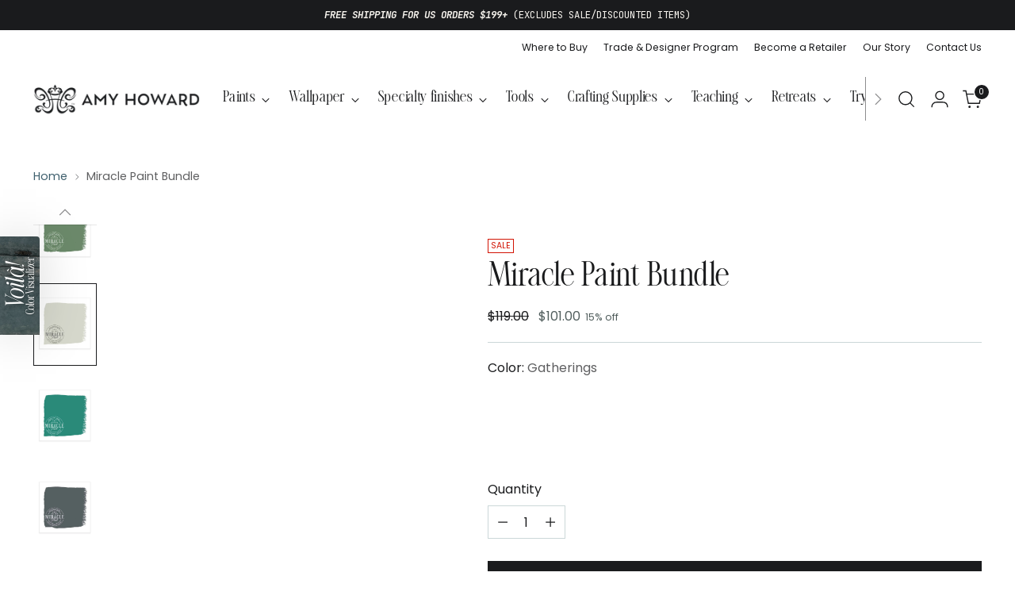

--- FILE ---
content_type: text/javascript
request_url: https://www.amyhowardhome.com/cdn/shop/t/49/assets/photoswipe-chunk.js?v=103621722869658815431746482474
body_size: 18992
content:
/*!
  * PhotoSwipe Lightbox 5.4.3 - https://photoswipe.com
  * (c) 2023 Dmytro Semenov
  */function t(t2,i2,e2){const s2=document.createElement(i2);return t2&&(s2.className=t2),e2&&e2.appendChild(s2),s2}function i(t2,i2,e2){t2.style.width=typeof i2=="number"?`${i2}px`:i2,t2.style.height=typeof e2=="number"?`${e2}px`:e2}const e="idle",s="loading",n="loaded",o="error";function a(t2,i2,e2=document){let s2=[];if(t2 instanceof Element)s2=[t2];else if(t2 instanceof NodeList||Array.isArray(t2))s2=Array.from(t2);else{const n2=typeof t2=="string"?t2:i2;n2&&(s2=Array.from(e2.querySelectorAll(n2)))}return s2}function h(){return!(!navigator.vendor||!navigator.vendor.match(/apple/i))}class r{constructor(t2,i2){this.type=t2,this.defaultPrevented=!1,i2&&Object.assign(this,i2)}preventDefault(){this.defaultPrevented=!0}}class l{constructor(){this._listeners={},this._filters={},this.pswp=void 0,this.options=void 0}addFilter(t2,i2,e2=100){var s2,n2,o2;this._filters[t2]||(this._filters[t2]=[]),(s2=this._filters[t2])===null||s2===void 0||s2.push({fn:i2,priority:e2}),(n2=this._filters[t2])===null||n2===void 0||n2.sort((t3,i3)=>t3.priority-i3.priority),(o2=this.pswp)===null||o2===void 0||o2.addFilter(t2,i2,e2)}removeFilter(t2,i2){this._filters[t2]&&(this._filters[t2]=this._filters[t2].filter(t3=>t3.fn!==i2)),this.pswp&&this.pswp.removeFilter(t2,i2)}applyFilters(t2,...i2){var e2;return(e2=this._filters[t2])===null||e2===void 0||e2.forEach(t3=>{i2[0]=t3.fn.apply(this,i2)}),i2[0]}on(t2,i2){var e2,s2;this._listeners[t2]||(this._listeners[t2]=[]),(e2=this._listeners[t2])===null||e2===void 0||e2.push(i2),(s2=this.pswp)===null||s2===void 0||s2.on(t2,i2)}off(t2,i2){var e2;this._listeners[t2]&&(this._listeners[t2]=this._listeners[t2].filter(t3=>i2!==t3)),(e2=this.pswp)===null||e2===void 0||e2.off(t2,i2)}dispatch(t2,i2){var e2;if(this.pswp)return this.pswp.dispatch(t2,i2);const s2=new r(t2,i2);return(e2=this._listeners[t2])===null||e2===void 0||e2.forEach(t3=>{t3.call(this,s2)}),s2}}class d{constructor(i2,e2){if(this.element=t("pswp__img pswp__img--placeholder",i2?"img":"div",e2),i2){const t2=this.element;t2.decoding="async",t2.alt="",t2.src=i2,t2.setAttribute("role","presentation")}this.element.setAttribute("aria-hidden","true")}setDisplayedSize(t2,e2){this.element&&(this.element.tagName==="IMG"?(i(this.element,250,"auto"),this.element.style.transformOrigin="0 0",this.element.style.transform=function(t3,i2,e3){let s2=`translate3d(${t3}px,${i2||0}px,0)`;return e3!==void 0&&(s2+=` scale3d(${e3},${e3},1)`),s2}(0,0,t2/250)):i(this.element,t2,e2))}destroy(){var t2;(t2=this.element)!==null&&t2!==void 0&&t2.parentNode&&this.element.remove(),this.element=null}}class p{constructor(t2,i2,s2){this.instance=i2,this.data=t2,this.index=s2,this.element=void 0,this.placeholder=void 0,this.slide=void 0,this.displayedImageWidth=0,this.displayedImageHeight=0,this.width=Number(this.data.w)||Number(this.data.width)||0,this.height=Number(this.data.h)||Number(this.data.height)||0,this.isAttached=!1,this.hasSlide=!1,this.isDecoding=!1,this.state=e,this.data.type?this.type=this.data.type:this.data.src?this.type="image":this.type="html",this.instance.dispatch("contentInit",{content:this})}removePlaceholder(){this.placeholder&&!this.keepPlaceholder()&&setTimeout(()=>{this.placeholder&&(this.placeholder.destroy(),this.placeholder=void 0)},1e3)}load(i2,e2){if(this.slide&&this.usePlaceholder())if(this.placeholder){const t2=this.placeholder.element;t2&&!t2.parentElement&&this.slide.container.prepend(t2)}else{const t2=this.instance.applyFilters("placeholderSrc",!(!this.data.msrc||!this.slide.isFirstSlide)&&this.data.msrc,this);this.placeholder=new d(t2,this.slide.container)}this.element&&!e2||this.instance.dispatch("contentLoad",{content:this,isLazy:i2}).defaultPrevented||(this.isImageContent()?(this.element=t("pswp__img","img"),this.displayedImageWidth&&this.loadImage(i2)):(this.element=t("pswp__content","div"),this.element.innerHTML=this.data.html||""),e2&&this.slide&&this.slide.updateContentSize(!0))}loadImage(t2){var i2,e2;if(!this.isImageContent()||!this.element||this.instance.dispatch("contentLoadImage",{content:this,isLazy:t2}).defaultPrevented)return;const n2=this.element;this.updateSrcsetSizes(),this.data.srcset&&(n2.srcset=this.data.srcset),n2.src=(i2=this.data.src)!==null&&i2!==void 0?i2:"",n2.alt=(e2=this.data.alt)!==null&&e2!==void 0?e2:"",this.state=s,n2.complete?this.onLoaded():(n2.onload=()=>{this.onLoaded()},n2.onerror=()=>{this.onError()})}setSlide(t2){this.slide=t2,this.hasSlide=!0,this.instance=t2.pswp}onLoaded(){this.state=n,this.slide&&this.element&&(this.instance.dispatch("loadComplete",{slide:this.slide,content:this}),this.slide.isActive&&this.slide.heavyAppended&&!this.element.parentNode&&(this.append(),this.slide.updateContentSize(!0)),this.state!==n&&this.state!==o||this.removePlaceholder())}onError(){this.state=o,this.slide&&(this.displayError(),this.instance.dispatch("loadComplete",{slide:this.slide,isError:!0,content:this}),this.instance.dispatch("loadError",{slide:this.slide,content:this}))}isLoading(){return this.instance.applyFilters("isContentLoading",this.state===s,this)}isError(){return this.state===o}isImageContent(){return this.type==="image"}setDisplayedSize(t2,e2){if(this.element&&(this.placeholder&&this.placeholder.setDisplayedSize(t2,e2),!this.instance.dispatch("contentResize",{content:this,width:t2,height:e2}).defaultPrevented&&(i(this.element,t2,e2),this.isImageContent()&&!this.isError()))){const i2=!this.displayedImageWidth&&t2;this.displayedImageWidth=t2,this.displayedImageHeight=e2,i2?this.loadImage(!1):this.updateSrcsetSizes(),this.slide&&this.instance.dispatch("imageSizeChange",{slide:this.slide,width:t2,height:e2,content:this})}}isZoomable(){return this.instance.applyFilters("isContentZoomable",this.isImageContent()&&this.state!==o,this)}updateSrcsetSizes(){if(!this.isImageContent()||!this.element||!this.data.srcset)return;const t2=this.element,i2=this.instance.applyFilters("srcsetSizesWidth",this.displayedImageWidth,this);(!t2.dataset.largestUsedSize||i2>parseInt(t2.dataset.largestUsedSize,10))&&(t2.sizes=i2+"px",t2.dataset.largestUsedSize=String(i2))}usePlaceholder(){return this.instance.applyFilters("useContentPlaceholder",this.isImageContent(),this)}lazyLoad(){this.instance.dispatch("contentLazyLoad",{content:this}).defaultPrevented||this.load(!0)}keepPlaceholder(){return this.instance.applyFilters("isKeepingPlaceholder",this.isLoading(),this)}destroy(){this.hasSlide=!1,this.slide=void 0,this.instance.dispatch("contentDestroy",{content:this}).defaultPrevented||(this.remove(),this.placeholder&&(this.placeholder.destroy(),this.placeholder=void 0),this.isImageContent()&&this.element&&(this.element.onload=null,this.element.onerror=null,this.element=void 0))}displayError(){if(this.slide){var i2,e2;let s2=t("pswp__error-msg","div");s2.innerText=(i2=(e2=this.instance.options)===null||e2===void 0?void 0:e2.errorMsg)!==null&&i2!==void 0?i2:"",s2=this.instance.applyFilters("contentErrorElement",s2,this),this.element=t("pswp__content pswp__error-msg-container","div"),this.element.appendChild(s2),this.slide.container.innerText="",this.slide.container.appendChild(this.element),this.slide.updateContentSize(!0),this.removePlaceholder()}}append(){if(this.isAttached||!this.element)return;if(this.isAttached=!0,this.state===o)return void this.displayError();if(this.instance.dispatch("contentAppend",{content:this}).defaultPrevented)return;const t2="decode"in this.element;this.isImageContent()?t2&&this.slide&&(!this.slide.isActive||h())?(this.isDecoding=!0,this.element.decode().catch(()=>{}).finally(()=>{this.isDecoding=!1,this.appendImage()})):this.appendImage():this.slide&&!this.element.parentNode&&this.slide.container.appendChild(this.element)}activate(){!this.instance.dispatch("contentActivate",{content:this}).defaultPrevented&&this.slide&&(this.isImageContent()&&this.isDecoding&&!h()?this.appendImage():this.isError()&&this.load(!1,!0),this.slide.holderElement&&this.slide.holderElement.setAttribute("aria-hidden","false"))}deactivate(){this.instance.dispatch("contentDeactivate",{content:this}),this.slide&&this.slide.holderElement&&this.slide.holderElement.setAttribute("aria-hidden","true")}remove(){this.isAttached=!1,this.instance.dispatch("contentRemove",{content:this}).defaultPrevented||(this.element&&this.element.parentNode&&this.element.remove(),this.placeholder&&this.placeholder.element&&this.placeholder.element.remove())}appendImage(){this.isAttached&&(this.instance.dispatch("contentAppendImage",{content:this}).defaultPrevented||(this.slide&&this.element&&!this.element.parentNode&&this.slide.container.appendChild(this.element),this.state!==n&&this.state!==o||this.removePlaceholder()))}}function c(t2,i2,e2,s2,n2){let o2=0;if(i2.paddingFn)o2=i2.paddingFn(e2,s2,n2)[t2];else if(i2.padding)o2=i2.padding[t2];else{const e3="padding"+t2[0].toUpperCase()+t2.slice(1);i2[e3]&&(o2=i2[e3])}return Number(o2)||0}class m{constructor(t2,i2,e2,s2){this.pswp=s2,this.options=t2,this.itemData=i2,this.index=e2,this.panAreaSize=null,this.elementSize=null,this.fit=1,this.fill=1,this.vFill=1,this.initial=1,this.secondary=1,this.max=1,this.min=1}update(t2,i2,e2){const s2={x:t2,y:i2};this.elementSize=s2,this.panAreaSize=e2;const n2=e2.x/s2.x,o2=e2.y/s2.y;this.fit=Math.min(1,n2<o2?n2:o2),this.fill=Math.min(1,n2>o2?n2:o2),this.vFill=Math.min(1,o2),this.initial=this._getInitial(),this.secondary=this._getSecondary(),this.max=Math.max(this.initial,this.secondary,this._getMax()),this.min=Math.min(this.fit,this.initial,this.secondary),this.pswp&&this.pswp.dispatch("zoomLevelsUpdate",{zoomLevels:this,slideData:this.itemData})}_parseZoomLevelOption(t2){const i2=t2+"ZoomLevel",e2=this.options[i2];if(e2)return typeof e2=="function"?e2(this):e2==="fill"?this.fill:e2==="fit"?this.fit:Number(e2)}_getSecondary(){let t2=this._parseZoomLevelOption("secondary");return t2||(t2=Math.min(1,3*this.fit),this.elementSize&&t2*this.elementSize.x>4e3&&(t2=4e3/this.elementSize.x),t2)}_getInitial(){return this._parseZoomLevelOption("initial")||this.fit}_getMax(){return this._parseZoomLevelOption("max")||Math.max(1,4*this.fit)}}function u(t2,i2,e2){const s2=i2.createContentFromData(t2,e2);let n2;const{options:o2}=i2;if(o2){let a2;n2=new m(o2,t2,-1),a2=i2.pswp?i2.pswp.viewportSize:function(t3,i3){if(t3.getViewportSizeFn){const e3=t3.getViewportSizeFn(t3,i3);if(e3)return e3}return{x:document.documentElement.clientWidth,y:window.innerHeight}}(o2,i2);const h2=function(t3,i3,e3,s3){return{x:i3.x-c("left",t3,i3,e3,s3)-c("right",t3,i3,e3,s3),y:i3.y-c("top",t3,i3,e3,s3)-c("bottom",t3,i3,e3,s3)}}(o2,a2,t2,e2);n2.update(s2.width,s2.height,h2)}return s2.lazyLoad(),n2&&s2.setDisplayedSize(Math.ceil(s2.width*n2.initial),Math.ceil(s2.height*n2.initial)),s2}class v extends l{getNumItems(){var t2;let i2=0;const e2=(t2=this.options)===null||t2===void 0?void 0:t2.dataSource;e2&&"length"in e2?i2=e2.length:e2&&"gallery"in e2&&(e2.items||(e2.items=this._getGalleryDOMElements(e2.gallery)),e2.items&&(i2=e2.items.length));const s2=this.dispatch("numItems",{dataSource:e2,numItems:i2});return this.applyFilters("numItems",s2.numItems,e2)}createContentFromData(t2,i2){return new p(t2,this,i2)}getItemData(t2){var i2;const e2=(i2=this.options)===null||i2===void 0?void 0:i2.dataSource;let s2={};Array.isArray(e2)?s2=e2[t2]:e2&&"gallery"in e2&&(e2.items||(e2.items=this._getGalleryDOMElements(e2.gallery)),s2=e2.items[t2]);let n2=s2;n2 instanceof Element&&(n2=this._domElementToItemData(n2));const o2=this.dispatch("itemData",{itemData:n2||{},index:t2});return this.applyFilters("itemData",o2.itemData,t2)}_getGalleryDOMElements(t2){var i2,e2;return(i2=this.options)!==null&&i2!==void 0&&i2.children||(e2=this.options)!==null&&e2!==void 0&&e2.childSelector?a(this.options.children,this.options.childSelector,t2)||[]:[t2]}_domElementToItemData(t2){const i2={element:t2},e2=t2.tagName==="A"?t2:t2.querySelector("a");if(e2){i2.src=e2.dataset.pswpSrc||e2.href,e2.dataset.pswpSrcset&&(i2.srcset=e2.dataset.pswpSrcset),i2.width=e2.dataset.pswpWidth?parseInt(e2.dataset.pswpWidth,10):0,i2.height=e2.dataset.pswpHeight?parseInt(e2.dataset.pswpHeight,10):0,i2.w=i2.width,i2.h=i2.height,e2.dataset.pswpType&&(i2.type=e2.dataset.pswpType);const n2=t2.querySelector("img");var s2;n2&&(i2.msrc=n2.currentSrc||n2.src,i2.alt=(s2=n2.getAttribute("alt"))!==null&&s2!==void 0?s2:""),(e2.dataset.pswpCropped||e2.dataset.cropped)&&(i2.thumbCropped=!0)}return this.applyFilters("domItemData",i2,t2,e2)}lazyLoadData(t2,i2){return u(t2,this,i2)}}class g extends v{constructor(t2){super(),this.options=t2||{},this._uid=0,this.shouldOpen=!1,this._preloadedContent=void 0,this.onThumbnailsClick=this.onThumbnailsClick.bind(this)}init(){a(this.options.gallery,this.options.gallerySelector).forEach(t2=>{t2.addEventListener("click",this.onThumbnailsClick,!1)})}onThumbnailsClick(t2){if(function(t3){return"button"in t3&&t3.button===1||t3.ctrlKey||t3.metaKey||t3.altKey||t3.shiftKey}(t2)||window.pswp)return;let i2={x:t2.clientX,y:t2.clientY};i2.x||i2.y||(i2=null);let e2=this.getClickedIndex(t2);e2=this.applyFilters("clickedIndex",e2,t2,this);const s2={gallery:t2.currentTarget};e2>=0&&(t2.preventDefault(),this.loadAndOpen(e2,s2,i2))}getClickedIndex(t2){if(this.options.getClickedIndexFn)return this.options.getClickedIndexFn.call(this,t2);const i2=t2.target,e2=a(this.options.children,this.options.childSelector,t2.currentTarget).findIndex(t3=>t3===i2||t3.contains(i2));return e2!==-1?e2:this.options.children||this.options.childSelector?-1:0}loadAndOpen(t2,i2,e2){if(window.pswp||!this.options)return!1;if(!i2&&this.options.gallery&&this.options.children){const t3=a(this.options.gallery);t3[0]&&(i2={gallery:t3[0]})}return this.options.index=t2,this.options.initialPointerPos=e2,this.shouldOpen=!0,this.preload(t2,i2),!0}preload(t2,i2){const{options:e2}=this;i2&&(e2.dataSource=i2);const s2=[],n2=typeof e2.pswpModule;if(typeof(o2=e2.pswpModule)=="function"&&o2.prototype&&o2.prototype.goTo)s2.push(Promise.resolve(e2.pswpModule));else{if(n2==="string")throw new Error("pswpModule as string is no longer supported");if(n2!=="function")throw new Error("pswpModule is not valid");s2.push(e2.pswpModule())}var o2;typeof e2.openPromise=="function"&&s2.push(e2.openPromise()),e2.preloadFirstSlide!==!1&&t2>=0&&(this._preloadedContent=function(t3,i3){const e3=i3.getItemData(t3);if(!i3.dispatch("lazyLoadSlide",{index:t3,itemData:e3}).defaultPrevented)return u(e3,i3,t3)}(t2,this));const a2=++this._uid;Promise.all(s2).then(t3=>{if(this.shouldOpen){const i3=t3[0];this._openPhotoswipe(i3,a2)}})}_openPhotoswipe(t2,i2){if(i2!==this._uid&&this.shouldOpen||(this.shouldOpen=!1,window.pswp))return;const e2=typeof t2=="object"?new t2.default(this.options):new t2(this.options);this.pswp=e2,window.pswp=e2,Object.keys(this._listeners).forEach(t3=>{var i3;(i3=this._listeners[t3])===null||i3===void 0||i3.forEach(i4=>{e2.on(t3,i4)})}),Object.keys(this._filters).forEach(t3=>{var i3;(i3=this._filters[t3])===null||i3===void 0||i3.forEach(i4=>{e2.addFilter(t3,i4.fn,i4.priority)})}),this._preloadedContent&&(e2.contentLoader.addToCache(this._preloadedContent),this._preloadedContent=void 0),e2.on("destroy",()=>{this.pswp=void 0,delete window.pswp}),e2.init()}destroy(){var t2;(t2=this.pswp)===null||t2===void 0||t2.destroy(),this.shouldOpen=!1,this._listeners={},a(this.options.gallery,this.options.gallerySelector).forEach(t3=>{t3.removeEventListener("click",this.onThumbnailsClick,!1)})}}/*!
  * PhotoSwipe 5.4.3 - https://photoswipe.com
  * (c) 2023 Dmytro Semenov
  */function _(t2,i2,e2){const s2=document.createElement(i2);return t2&&(s2.className=t2),e2&&e2.appendChild(s2),s2}function y(t2,i2){return t2.x=i2.x,t2.y=i2.y,i2.id!==void 0&&(t2.id=i2.id),t2}function f(t2){t2.x=Math.round(t2.x),t2.y=Math.round(t2.y)}function w(t2,i2){const e2=Math.abs(t2.x-i2.x),s2=Math.abs(t2.y-i2.y);return Math.sqrt(e2*e2+s2*s2)}function x(t2,i2){return t2.x===i2.x&&t2.y===i2.y}function S(t2,i2,e2){return Math.min(Math.max(t2,i2),e2)}function P(t2,i2,e2){let s2=`translate3d(${t2}px,${i2||0}px,0)`;return e2!==void 0&&(s2+=` scale3d(${e2},${e2},1)`),s2}function b(t2,i2,e2,s2){t2.style.transform=P(i2,e2,s2)}const I="cubic-bezier(.4,0,.22,1)";function C(t2,i2,e2,s2){t2.style.transition=i2?`${i2} ${e2}ms ${s2||I}`:"none"}function z(t2,i2,e2){t2.style.width=typeof i2=="number"?`${i2}px`:i2,t2.style.height=typeof e2=="number"?`${e2}px`:e2}const L="idle",A="loading",T="loaded",E="error";function D(){return!(!navigator.vendor||!navigator.vendor.match(/apple/i))}let Z=!1;try{window.addEventListener("test",null,Object.defineProperty({},"passive",{get:()=>{Z=!0}}))}catch{}class O{constructor(){this._pool=[]}add(t2,i2,e2,s2){this._toggleListener(t2,i2,e2,s2)}remove(t2,i2,e2,s2){this._toggleListener(t2,i2,e2,s2,!0)}removeAll(){this._pool.forEach(t2=>{this._toggleListener(t2.target,t2.type,t2.listener,t2.passive,!0,!0)}),this._pool=[]}_toggleListener(t2,i2,e2,s2,n2,o2){if(!t2)return;const a2=n2?"removeEventListener":"addEventListener";i2.split(" ").forEach(i3=>{if(i3){o2||(n2?this._pool=this._pool.filter(s3=>s3.type!==i3||s3.listener!==e2||s3.target!==t2):this._pool.push({target:t2,type:i3,listener:e2,passive:s2}));const h2=!!Z&&{passive:s2||!1};t2[a2](i3,e2,h2)}})}}function F(t2,i2){if(t2.getViewportSizeFn){const e2=t2.getViewportSizeFn(t2,i2);if(e2)return e2}return{x:document.documentElement.clientWidth,y:window.innerHeight}}function M(t2,i2,e2,s2,n2){let o2=0;if(i2.paddingFn)o2=i2.paddingFn(e2,s2,n2)[t2];else if(i2.padding)o2=i2.padding[t2];else{const e3="padding"+t2[0].toUpperCase()+t2.slice(1);i2[e3]&&(o2=i2[e3])}return Number(o2)||0}function B(t2,i2,e2,s2){return{x:i2.x-M("left",t2,i2,e2,s2)-M("right",t2,i2,e2,s2),y:i2.y-M("top",t2,i2,e2,s2)-M("bottom",t2,i2,e2,s2)}}class k{constructor(t2){this.slide=t2,this.currZoomLevel=1,this.center={x:0,y:0},this.max={x:0,y:0},this.min={x:0,y:0}}update(t2){this.currZoomLevel=t2,this.slide.width?(this._updateAxis("x"),this._updateAxis("y"),this.slide.pswp.dispatch("calcBounds",{slide:this.slide})):this.reset()}_updateAxis(t2){const{pswp:i2}=this.slide,e2=this.slide[t2==="x"?"width":"height"]*this.currZoomLevel,s2=M(t2==="x"?"left":"top",i2.options,i2.viewportSize,this.slide.data,this.slide.index),n2=this.slide.panAreaSize[t2];this.center[t2]=Math.round((n2-e2)/2)+s2,this.max[t2]=e2>n2?Math.round(n2-e2)+s2:this.center[t2],this.min[t2]=e2>n2?s2:this.center[t2]}reset(){this.center.x=0,this.center.y=0,this.max.x=0,this.max.y=0,this.min.x=0,this.min.y=0}correctPan(t2,i2){return S(i2,this.max[t2],this.min[t2])}}class R{constructor(t2,i2,e2,s2){this.pswp=s2,this.options=t2,this.itemData=i2,this.index=e2,this.panAreaSize=null,this.elementSize=null,this.fit=1,this.fill=1,this.vFill=1,this.initial=1,this.secondary=1,this.max=1,this.min=1}update(t2,i2,e2){const s2={x:t2,y:i2};this.elementSize=s2,this.panAreaSize=e2;const n2=e2.x/s2.x,o2=e2.y/s2.y;this.fit=Math.min(1,n2<o2?n2:o2),this.fill=Math.min(1,n2>o2?n2:o2),this.vFill=Math.min(1,o2),this.initial=this._getInitial(),this.secondary=this._getSecondary(),this.max=Math.max(this.initial,this.secondary,this._getMax()),this.min=Math.min(this.fit,this.initial,this.secondary),this.pswp&&this.pswp.dispatch("zoomLevelsUpdate",{zoomLevels:this,slideData:this.itemData})}_parseZoomLevelOption(t2){const i2=t2+"ZoomLevel",e2=this.options[i2];if(e2)return typeof e2=="function"?e2(this):e2==="fill"?this.fill:e2==="fit"?this.fit:Number(e2)}_getSecondary(){let t2=this._parseZoomLevelOption("secondary");return t2||(t2=Math.min(1,3*this.fit),this.elementSize&&t2*this.elementSize.x>4e3&&(t2=4e3/this.elementSize.x),t2)}_getInitial(){return this._parseZoomLevelOption("initial")||this.fit}_getMax(){return this._parseZoomLevelOption("max")||Math.max(1,4*this.fit)}}class N{constructor(t2,i2,e2){this.data=t2,this.index=i2,this.pswp=e2,this.isActive=i2===e2.currIndex,this.currentResolution=0,this.panAreaSize={x:0,y:0},this.pan={x:0,y:0},this.isFirstSlide=this.isActive&&!e2.opener.isOpen,this.zoomLevels=new R(e2.options,t2,i2,e2),this.pswp.dispatch("gettingData",{slide:this,data:this.data,index:i2}),this.content=this.pswp.contentLoader.getContentBySlide(this),this.container=_("pswp__zoom-wrap","div"),this.holderElement=null,this.currZoomLevel=1,this.width=this.content.width,this.height=this.content.height,this.heavyAppended=!1,this.bounds=new k(this),this.prevDisplayedWidth=-1,this.prevDisplayedHeight=-1,this.pswp.dispatch("slideInit",{slide:this})}setIsActive(t2){t2&&!this.isActive?this.activate():!t2&&this.isActive&&this.deactivate()}append(t2){this.holderElement=t2,this.container.style.transformOrigin="0 0",this.data&&(this.calculateSize(),this.load(),this.updateContentSize(),this.appendHeavy(),this.holderElement.appendChild(this.container),this.zoomAndPanToInitial(),this.pswp.dispatch("firstZoomPan",{slide:this}),this.applyCurrentZoomPan(),this.pswp.dispatch("afterSetContent",{slide:this}),this.isActive&&this.activate())}load(){this.content.load(!1),this.pswp.dispatch("slideLoad",{slide:this})}appendHeavy(){const{pswp:t2}=this;!this.heavyAppended&&t2.opener.isOpen&&!t2.mainScroll.isShifted()&&(this.isActive,1)&&(this.pswp.dispatch("appendHeavy",{slide:this}).defaultPrevented||(this.heavyAppended=!0,this.content.append(),this.pswp.dispatch("appendHeavyContent",{slide:this})))}activate(){this.isActive=!0,this.appendHeavy(),this.content.activate(),this.pswp.dispatch("slideActivate",{slide:this})}deactivate(){this.isActive=!1,this.content.deactivate(),this.currZoomLevel!==this.zoomLevels.initial&&this.calculateSize(),this.currentResolution=0,this.zoomAndPanToInitial(),this.applyCurrentZoomPan(),this.updateContentSize(),this.pswp.dispatch("slideDeactivate",{slide:this})}destroy(){this.content.hasSlide=!1,this.content.remove(),this.container.remove(),this.pswp.dispatch("slideDestroy",{slide:this})}resize(){this.currZoomLevel!==this.zoomLevels.initial&&this.isActive?(this.calculateSize(),this.bounds.update(this.currZoomLevel),this.panTo(this.pan.x,this.pan.y)):(this.calculateSize(),this.currentResolution=0,this.zoomAndPanToInitial(),this.applyCurrentZoomPan(),this.updateContentSize())}updateContentSize(t2){const i2=this.currentResolution||this.zoomLevels.initial;if(!i2)return;const e2=Math.round(this.width*i2)||this.pswp.viewportSize.x,s2=Math.round(this.height*i2)||this.pswp.viewportSize.y;(this.sizeChanged(e2,s2)||t2)&&this.content.setDisplayedSize(e2,s2)}sizeChanged(t2,i2){return(t2!==this.prevDisplayedWidth||i2!==this.prevDisplayedHeight)&&(this.prevDisplayedWidth=t2,this.prevDisplayedHeight=i2,!0)}getPlaceholderElement(){var t2;return(t2=this.content.placeholder)===null||t2===void 0?void 0:t2.element}zoomTo(t2,i2,e2,s2){const{pswp:n2}=this;if(!this.isZoomable()||n2.mainScroll.isShifted())return;n2.dispatch("beforeZoomTo",{destZoomLevel:t2,centerPoint:i2,transitionDuration:e2}),n2.animations.stopAllPan();const o2=this.currZoomLevel;s2||(t2=S(t2,this.zoomLevels.min,this.zoomLevels.max)),this.setZoomLevel(t2),this.pan.x=this.calculateZoomToPanOffset("x",i2,o2),this.pan.y=this.calculateZoomToPanOffset("y",i2,o2),f(this.pan);const a2=()=>{this._setResolution(t2),this.applyCurrentZoomPan()};e2?n2.animations.startTransition({isPan:!0,name:"zoomTo",target:this.container,transform:this.getCurrentTransform(),onComplete:a2,duration:e2,easing:n2.options.easing}):a2()}toggleZoom(t2){this.zoomTo(this.currZoomLevel===this.zoomLevels.initial?this.zoomLevels.secondary:this.zoomLevels.initial,t2,this.pswp.options.zoomAnimationDuration)}setZoomLevel(t2){this.currZoomLevel=t2,this.bounds.update(this.currZoomLevel)}calculateZoomToPanOffset(t2,i2,e2){if(this.bounds.max[t2]-this.bounds.min[t2]===0)return this.bounds.center[t2];i2||(i2=this.pswp.getViewportCenterPoint()),e2||(e2=this.zoomLevels.initial);const s2=this.currZoomLevel/e2;return this.bounds.correctPan(t2,(this.pan[t2]-i2[t2])*s2+i2[t2])}panTo(t2,i2){this.pan.x=this.bounds.correctPan("x",t2),this.pan.y=this.bounds.correctPan("y",i2),this.applyCurrentZoomPan()}isPannable(){return!!this.width&&this.currZoomLevel>this.zoomLevels.fit}isZoomable(){return!!this.width&&this.content.isZoomable()}applyCurrentZoomPan(){this._applyZoomTransform(this.pan.x,this.pan.y,this.currZoomLevel),this===this.pswp.currSlide&&this.pswp.dispatch("zoomPanUpdate",{slide:this})}zoomAndPanToInitial(){this.currZoomLevel=this.zoomLevels.initial,this.bounds.update(this.currZoomLevel),y(this.pan,this.bounds.center),this.pswp.dispatch("initialZoomPan",{slide:this})}_applyZoomTransform(t2,i2,e2){e2/=this.currentResolution||this.zoomLevels.initial,b(this.container,t2,i2,e2)}calculateSize(){const{pswp:t2}=this;y(this.panAreaSize,B(t2.options,t2.viewportSize,this.data,this.index)),this.zoomLevels.update(this.width,this.height,this.panAreaSize),t2.dispatch("calcSlideSize",{slide:this})}getCurrentTransform(){const t2=this.currZoomLevel/(this.currentResolution||this.zoomLevels.initial);return P(this.pan.x,this.pan.y,t2)}_setResolution(t2){t2!==this.currentResolution&&(this.currentResolution=t2,this.updateContentSize(),this.pswp.dispatch("resolutionChanged"))}}class H{constructor(t2){this.gestures=t2,this.pswp=t2.pswp,this.startPan={x:0,y:0}}start(){this.pswp.currSlide&&y(this.startPan,this.pswp.currSlide.pan),this.pswp.animations.stopAll()}change(){const{p1:t2,prevP1:i2,dragAxis:e2}=this.gestures,{currSlide:s2}=this.pswp;if(e2==="y"&&this.pswp.options.closeOnVerticalDrag&&s2&&s2.currZoomLevel<=s2.zoomLevels.fit&&!this.gestures.isMultitouch){const e3=s2.pan.y+(t2.y-i2.y);if(!this.pswp.dispatch("verticalDrag",{panY:e3}).defaultPrevented){this._setPanWithFriction("y",e3,.6);const t3=1-Math.abs(this._getVerticalDragRatio(s2.pan.y));this.pswp.applyBgOpacity(t3),s2.applyCurrentZoomPan()}}else this._panOrMoveMainScroll("x")||(this._panOrMoveMainScroll("y"),s2&&(f(s2.pan),s2.applyCurrentZoomPan()))}end(){const{velocity:t2}=this.gestures,{mainScroll:i2,currSlide:e2}=this.pswp;let s2=0;if(this.pswp.animations.stopAll(),i2.isShifted()){const e3=(i2.x-i2.getCurrSlideX())/this.pswp.viewportSize.x;t2.x<-.5&&e3<0||t2.x<.1&&e3<-.5?(s2=1,t2.x=Math.min(t2.x,0)):(t2.x>.5&&e3>0||t2.x>-.1&&e3>.5)&&(s2=-1,t2.x=Math.max(t2.x,0)),i2.moveIndexBy(s2,!0,t2.x)}e2&&e2.currZoomLevel>e2.zoomLevels.max||this.gestures.isMultitouch?this.gestures.zoomLevels.correctZoomPan(!0):(this._finishPanGestureForAxis("x"),this._finishPanGestureForAxis("y"))}_finishPanGestureForAxis(t2){const{velocity:i2}=this.gestures,{currSlide:e2}=this.pswp;if(!e2)return;const{pan:s2,bounds:n2}=e2,o2=s2[t2],a2=this.pswp.bgOpacity<1&&t2==="y",h2=o2+function(t3,i3){return t3*i3/(1-i3)}(i2[t2],.995);if(a2){const t3=this._getVerticalDragRatio(o2),i3=this._getVerticalDragRatio(h2);if(t3<0&&i3<-.4||t3>0&&i3>.4)return void this.pswp.close()}const r2=n2.correctPan(t2,h2);if(o2===r2)return;const l2=r2===h2?1:.82,d2=this.pswp.bgOpacity,p2=r2-o2;this.pswp.animations.startSpring({name:"panGesture"+t2,isPan:!0,start:o2,end:r2,velocity:i2[t2],dampingRatio:l2,onUpdate:i3=>{if(a2&&this.pswp.bgOpacity<1){const t3=1-(r2-i3)/p2;this.pswp.applyBgOpacity(S(d2+(1-d2)*t3,0,1))}s2[t2]=Math.floor(i3),e2.applyCurrentZoomPan()}})}_panOrMoveMainScroll(t2){const{p1:i2,dragAxis:e2,prevP1:s2,isMultitouch:n2}=this.gestures,{currSlide:o2,mainScroll:a2}=this.pswp,h2=i2[t2]-s2[t2],r2=a2.x+h2;if(!h2||!o2)return!1;if(t2==="x"&&!o2.isPannable()&&!n2)return a2.moveTo(r2,!0),!0;const{bounds:l2}=o2,d2=o2.pan[t2]+h2;if(this.pswp.options.allowPanToNext&&e2==="x"&&t2==="x"&&!n2){const i3=a2.getCurrSlideX(),e3=a2.x-i3,s3=h2>0,n3=!s3;if(d2>l2.min[t2]&&s3){if(l2.min[t2]<=this.startPan[t2])return a2.moveTo(r2,!0),!0;this._setPanWithFriction(t2,d2)}else if(d2<l2.max[t2]&&n3){if(this.startPan[t2]<=l2.max[t2])return a2.moveTo(r2,!0),!0;this._setPanWithFriction(t2,d2)}else if(e3!==0){if(e3>0)return a2.moveTo(Math.max(r2,i3),!0),!0;if(e3<0)return a2.moveTo(Math.min(r2,i3),!0),!0}else this._setPanWithFriction(t2,d2)}else t2==="y"&&(a2.isShifted()||l2.min.y===l2.max.y)||this._setPanWithFriction(t2,d2);return!1}_getVerticalDragRatio(t2){var i2,e2;return(t2-((i2=(e2=this.pswp.currSlide)===null||e2===void 0?void 0:e2.bounds.center.y)!==null&&i2!==void 0?i2:0))/(this.pswp.viewportSize.y/3)}_setPanWithFriction(t2,i2,e2){const{currSlide:s2}=this.pswp;if(!s2)return;const{pan:n2,bounds:o2}=s2;if(o2.correctPan(t2,i2)!==i2||e2){const s3=Math.round(i2-n2[t2]);n2[t2]+=s3*(e2||.35)}else n2[t2]=i2}}function W(t2,i2,e2){return t2.x=(i2.x+e2.x)/2,t2.y=(i2.y+e2.y)/2,t2}class V{constructor(t2){this.gestures=t2,this._startPan={x:0,y:0},this._startZoomPoint={x:0,y:0},this._zoomPoint={x:0,y:0},this._wasOverFitZoomLevel=!1,this._startZoomLevel=1}start(){const{currSlide:t2}=this.gestures.pswp;t2&&(this._startZoomLevel=t2.currZoomLevel,y(this._startPan,t2.pan)),this.gestures.pswp.animations.stopAllPan(),this._wasOverFitZoomLevel=!1}change(){const{p1:t2,startP1:i2,p2:e2,startP2:s2,pswp:n2}=this.gestures,{currSlide:o2}=n2;if(!o2)return;const a2=o2.zoomLevels.min,h2=o2.zoomLevels.max;if(!o2.isZoomable()||n2.mainScroll.isShifted())return;W(this._startZoomPoint,i2,s2),W(this._zoomPoint,t2,e2);let r2=1/w(i2,s2)*w(t2,e2)*this._startZoomLevel;if(r2>o2.zoomLevels.initial+o2.zoomLevels.initial/15&&(this._wasOverFitZoomLevel=!0),r2<a2)if(n2.options.pinchToClose&&!this._wasOverFitZoomLevel&&this._startZoomLevel<=o2.zoomLevels.initial){const t3=1-(a2-r2)/(a2/1.2);n2.dispatch("pinchClose",{bgOpacity:t3}).defaultPrevented||n2.applyBgOpacity(t3)}else r2=a2-.15*(a2-r2);else r2>h2&&(r2=h2+.05*(r2-h2));o2.pan.x=this._calculatePanForZoomLevel("x",r2),o2.pan.y=this._calculatePanForZoomLevel("y",r2),o2.setZoomLevel(r2),o2.applyCurrentZoomPan()}end(){const{pswp:t2}=this.gestures,{currSlide:i2}=t2;(!i2||i2.currZoomLevel<i2.zoomLevels.initial)&&!this._wasOverFitZoomLevel&&t2.options.pinchToClose?t2.close():this.correctZoomPan()}_calculatePanForZoomLevel(t2,i2){const e2=i2/this._startZoomLevel;return this._zoomPoint[t2]-(this._startZoomPoint[t2]-this._startPan[t2])*e2}correctZoomPan(t2){const{pswp:i2}=this.gestures,{currSlide:e2}=i2;if(e2==null||!e2.isZoomable())return;this._zoomPoint.x===0&&(t2=!0);const s2=e2.currZoomLevel;let n2,o2=!0;s2<e2.zoomLevels.initial?n2=e2.zoomLevels.initial:s2>e2.zoomLevels.max?n2=e2.zoomLevels.max:(o2=!1,n2=s2);const a2=i2.bgOpacity,h2=i2.bgOpacity<1,r2=y({x:0,y:0},e2.pan);let l2=y({x:0,y:0},r2);t2&&(this._zoomPoint.x=0,this._zoomPoint.y=0,this._startZoomPoint.x=0,this._startZoomPoint.y=0,this._startZoomLevel=s2,y(this._startPan,r2)),o2&&(l2={x:this._calculatePanForZoomLevel("x",n2),y:this._calculatePanForZoomLevel("y",n2)}),e2.setZoomLevel(n2),l2={x:e2.bounds.correctPan("x",l2.x),y:e2.bounds.correctPan("y",l2.y)},e2.setZoomLevel(s2);const d2=!x(l2,r2);if(!d2&&!o2&&!h2)return e2._setResolution(n2),void e2.applyCurrentZoomPan();i2.animations.stopAllPan(),i2.animations.startSpring({isPan:!0,start:0,end:1e3,velocity:0,dampingRatio:1,naturalFrequency:40,onUpdate:t3=>{if(t3/=1e3,d2||o2){if(d2&&(e2.pan.x=r2.x+(l2.x-r2.x)*t3,e2.pan.y=r2.y+(l2.y-r2.y)*t3),o2){const i3=s2+(n2-s2)*t3;e2.setZoomLevel(i3)}e2.applyCurrentZoomPan()}h2&&i2.bgOpacity<1&&i2.applyBgOpacity(S(a2+(1-a2)*t3,0,1))},onComplete:()=>{e2._setResolution(n2),e2.applyCurrentZoomPan()}})}}function q(t2){return!!t2.target.closest(".pswp__container")}class U{constructor(t2){this.gestures=t2}click(t2,i2){const e2=i2.target.classList,s2=e2.contains("pswp__img"),n2=e2.contains("pswp__item")||e2.contains("pswp__zoom-wrap");s2?this._doClickOrTapAction("imageClick",t2,i2):n2&&this._doClickOrTapAction("bgClick",t2,i2)}tap(t2,i2){q(i2)&&this._doClickOrTapAction("tap",t2,i2)}doubleTap(t2,i2){q(i2)&&this._doClickOrTapAction("doubleTap",t2,i2)}_doClickOrTapAction(t2,i2,e2){var s2;const{pswp:n2}=this.gestures,{currSlide:o2}=n2,a2=t2+"Action",h2=n2.options[a2];if(!n2.dispatch(a2,{point:i2,originalEvent:e2}).defaultPrevented)if(typeof h2!="function")switch(h2){case"close":case"next":n2[h2]();break;case"zoom":o2?.toggleZoom(i2);break;case"zoom-or-close":o2!=null&&o2.isZoomable()&&o2.zoomLevels.secondary!==o2.zoomLevels.initial?o2.toggleZoom(i2):n2.options.clickToCloseNonZoomable&&n2.close();break;case"toggle-controls":(s2=this.gestures.pswp.element)===null||s2===void 0||s2.classList.toggle("pswp--ui-visible")}else h2.call(n2,i2,e2)}}class G{constructor(t2){this.pswp=t2,this.dragAxis=null,this.p1={x:0,y:0},this.p2={x:0,y:0},this.prevP1={x:0,y:0},this.prevP2={x:0,y:0},this.startP1={x:0,y:0},this.startP2={x:0,y:0},this.velocity={x:0,y:0},this._lastStartP1={x:0,y:0},this._intervalP1={x:0,y:0},this._numActivePoints=0,this._ongoingPointers=[],this._touchEventEnabled="ontouchstart"in window,this._pointerEventEnabled=!!window.PointerEvent,this.supportsTouch=this._touchEventEnabled||this._pointerEventEnabled&&navigator.maxTouchPoints>1,this._numActivePoints=0,this._intervalTime=0,this._velocityCalculated=!1,this.isMultitouch=!1,this.isDragging=!1,this.isZooming=!1,this.raf=null,this._tapTimer=null,this.supportsTouch||(t2.options.allowPanToNext=!1),this.drag=new H(this),this.zoomLevels=new V(this),this.tapHandler=new U(this),t2.on("bindEvents",()=>{t2.events.add(t2.scrollWrap,"click",this._onClick.bind(this)),this._pointerEventEnabled?this._bindEvents("pointer","down","up","cancel"):this._touchEventEnabled?(this._bindEvents("touch","start","end","cancel"),t2.scrollWrap&&(t2.scrollWrap.ontouchmove=()=>{},t2.scrollWrap.ontouchend=()=>{})):this._bindEvents("mouse","down","up")})}_bindEvents(t2,i2,e2,s2){const{pswp:n2}=this,{events:o2}=n2,a2=s2?t2+s2:"";o2.add(n2.scrollWrap,t2+i2,this.onPointerDown.bind(this)),o2.add(window,t2+"move",this.onPointerMove.bind(this)),o2.add(window,t2+e2,this.onPointerUp.bind(this)),a2&&o2.add(n2.scrollWrap,a2,this.onPointerUp.bind(this))}onPointerDown(t2){const i2=t2.type==="mousedown"||t2.pointerType==="mouse";if(i2&&t2.button>0)return;const{pswp:e2}=this;e2.opener.isOpen?e2.dispatch("pointerDown",{originalEvent:t2}).defaultPrevented||(i2&&(e2.mouseDetected(),this._preventPointerEventBehaviour(t2,"down")),e2.animations.stopAll(),this._updatePoints(t2,"down"),this._numActivePoints===1&&(this.dragAxis=null,y(this.startP1,this.p1)),this._numActivePoints>1?(this._clearTapTimer(),this.isMultitouch=!0):this.isMultitouch=!1):t2.preventDefault()}onPointerMove(t2){this._preventPointerEventBehaviour(t2,"move"),this._numActivePoints&&(this._updatePoints(t2,"move"),this.pswp.dispatch("pointerMove",{originalEvent:t2}).defaultPrevented||(this._numActivePoints!==1||this.isDragging?this._numActivePoints>1&&!this.isZooming&&(this._finishDrag(),this.isZooming=!0,this._updateStartPoints(),this.zoomLevels.start(),this._rafStopLoop(),this._rafRenderLoop()):(this.dragAxis||this._calculateDragDirection(),this.dragAxis&&!this.isDragging&&(this.isZooming&&(this.isZooming=!1,this.zoomLevels.end()),this.isDragging=!0,this._clearTapTimer(),this._updateStartPoints(),this._intervalTime=Date.now(),this._velocityCalculated=!1,y(this._intervalP1,this.p1),this.velocity.x=0,this.velocity.y=0,this.drag.start(),this._rafStopLoop(),this._rafRenderLoop()))))}_finishDrag(){this.isDragging&&(this.isDragging=!1,this._velocityCalculated||this._updateVelocity(!0),this.drag.end(),this.dragAxis=null)}onPointerUp(t2){this._numActivePoints&&(this._updatePoints(t2,"up"),this.pswp.dispatch("pointerUp",{originalEvent:t2}).defaultPrevented||(this._numActivePoints===0&&(this._rafStopLoop(),this.isDragging?this._finishDrag():this.isZooming||this.isMultitouch||this._finishTap(t2)),this._numActivePoints<2&&this.isZooming&&(this.isZooming=!1,this.zoomLevels.end(),this._numActivePoints===1&&(this.dragAxis=null,this._updateStartPoints()))))}_rafRenderLoop(){(this.isDragging||this.isZooming)&&(this._updateVelocity(),this.isDragging?x(this.p1,this.prevP1)||this.drag.change():x(this.p1,this.prevP1)&&x(this.p2,this.prevP2)||this.zoomLevels.change(),this._updatePrevPoints(),this.raf=requestAnimationFrame(this._rafRenderLoop.bind(this)))}_updateVelocity(t2){const i2=Date.now(),e2=i2-this._intervalTime;e2<50&&!t2||(this.velocity.x=this._getVelocity("x",e2),this.velocity.y=this._getVelocity("y",e2),this._intervalTime=i2,y(this._intervalP1,this.p1),this._velocityCalculated=!0)}_finishTap(t2){const{mainScroll:i2}=this.pswp;if(i2.isShifted())return void i2.moveIndexBy(0,!0);if(t2.type.indexOf("cancel")>0)return;if(t2.type==="mouseup"||t2.pointerType==="mouse")return void this.tapHandler.click(this.startP1,t2);const e2=this.pswp.options.doubleTapAction?300:0;this._tapTimer?(this._clearTapTimer(),w(this._lastStartP1,this.startP1)<25&&this.tapHandler.doubleTap(this.startP1,t2)):(y(this._lastStartP1,this.startP1),this._tapTimer=setTimeout(()=>{this.tapHandler.tap(this.startP1,t2),this._clearTapTimer()},e2))}_clearTapTimer(){this._tapTimer&&(clearTimeout(this._tapTimer),this._tapTimer=null)}_getVelocity(t2,i2){const e2=this.p1[t2]-this._intervalP1[t2];return Math.abs(e2)>1&&i2>5?e2/i2:0}_rafStopLoop(){this.raf&&(cancelAnimationFrame(this.raf),this.raf=null)}_preventPointerEventBehaviour(t2,i2){this.pswp.applyFilters("preventPointerEvent",!0,t2,i2)&&t2.preventDefault()}_updatePoints(t2,i2){if(this._pointerEventEnabled){const e2=t2,s2=this._ongoingPointers.findIndex(t3=>t3.id===e2.pointerId);i2==="up"&&s2>-1?this._ongoingPointers.splice(s2,1):i2==="down"&&s2===-1?this._ongoingPointers.push(this._convertEventPosToPoint(e2,{x:0,y:0})):s2>-1&&this._convertEventPosToPoint(e2,this._ongoingPointers[s2]),this._numActivePoints=this._ongoingPointers.length,this._numActivePoints>0&&y(this.p1,this._ongoingPointers[0]),this._numActivePoints>1&&y(this.p2,this._ongoingPointers[1])}else{const e2=t2;this._numActivePoints=0,e2.type.indexOf("touch")>-1?e2.touches&&e2.touches.length>0&&(this._convertEventPosToPoint(e2.touches[0],this.p1),this._numActivePoints++,e2.touches.length>1&&(this._convertEventPosToPoint(e2.touches[1],this.p2),this._numActivePoints++)):(this._convertEventPosToPoint(t2,this.p1),i2==="up"?this._numActivePoints=0:this._numActivePoints++)}}_updatePrevPoints(){y(this.prevP1,this.p1),y(this.prevP2,this.p2)}_updateStartPoints(){y(this.startP1,this.p1),y(this.startP2,this.p2),this._updatePrevPoints()}_calculateDragDirection(){if(this.pswp.mainScroll.isShifted())this.dragAxis="x";else{const t2=Math.abs(this.p1.x-this.startP1.x)-Math.abs(this.p1.y-this.startP1.y);if(t2!==0){const i2=t2>0?"x":"y";Math.abs(this.p1[i2]-this.startP1[i2])>=10&&(this.dragAxis=i2)}}}_convertEventPosToPoint(t2,i2){return i2.x=t2.pageX-this.pswp.offset.x,i2.y=t2.pageY-this.pswp.offset.y,"pointerId"in t2?i2.id=t2.pointerId:t2.identifier!==void 0&&(i2.id=t2.identifier),i2}_onClick(t2){this.pswp.mainScroll.isShifted()&&(t2.preventDefault(),t2.stopPropagation())}}class K{constructor(t2){this.pswp=t2,this.x=0,this.slideWidth=0,this._currPositionIndex=0,this._prevPositionIndex=0,this._containerShiftIndex=-1,this.itemHolders=[]}resize(t2){const{pswp:i2}=this,e2=Math.round(i2.viewportSize.x+i2.viewportSize.x*i2.options.spacing),s2=e2!==this.slideWidth;s2&&(this.slideWidth=e2,this.moveTo(this.getCurrSlideX())),this.itemHolders.forEach((i3,e3)=>{s2&&b(i3.el,(e3+this._containerShiftIndex)*this.slideWidth),t2&&i3.slide&&i3.slide.resize()})}resetPosition(){this._currPositionIndex=0,this._prevPositionIndex=0,this.slideWidth=0,this._containerShiftIndex=-1}appendHolders(){this.itemHolders=[];for(let t2=0;t2<3;t2++){const i2=_("pswp__item","div",this.pswp.container);i2.setAttribute("role","group"),i2.setAttribute("aria-roledescription","slide"),i2.setAttribute("aria-hidden","true"),i2.style.display=t2===1?"block":"none",this.itemHolders.push({el:i2})}}canBeSwiped(){return this.pswp.getNumItems()>1}moveIndexBy(t2,i2,e2){const{pswp:s2}=this;let n2=s2.potentialIndex+t2;const o2=s2.getNumItems();if(s2.canLoop()){n2=s2.getLoopedIndex(n2);const i3=(t2+o2)%o2;t2=i3<=o2/2?i3:i3-o2}else n2<0?n2=0:n2>=o2&&(n2=o2-1),t2=n2-s2.potentialIndex;s2.potentialIndex=n2,this._currPositionIndex-=t2,s2.animations.stopMainScroll();const a2=this.getCurrSlideX();if(i2){s2.animations.startSpring({isMainScroll:!0,start:this.x,end:a2,velocity:e2||0,naturalFrequency:30,dampingRatio:1,onUpdate:t4=>{this.moveTo(t4)},onComplete:()=>{this.updateCurrItem(),s2.appendHeavy()}});let t3=s2.potentialIndex-s2.currIndex;if(s2.canLoop()){const i3=(t3+o2)%o2;t3=i3<=o2/2?i3:i3-o2}Math.abs(t3)>1&&this.updateCurrItem()}else this.moveTo(a2),this.updateCurrItem();return!!t2}getCurrSlideX(){return this.slideWidth*this._currPositionIndex}isShifted(){return this.x!==this.getCurrSlideX()}updateCurrItem(){var t2;const{pswp:i2}=this,e2=this._prevPositionIndex-this._currPositionIndex;if(!e2)return;this._prevPositionIndex=this._currPositionIndex,i2.currIndex=i2.potentialIndex;let s2,n2=Math.abs(e2);n2>=3&&(this._containerShiftIndex+=e2+(e2>0?-3:3),n2=3);for(let t3=0;t3<n2;t3++)e2>0?(s2=this.itemHolders.shift(),s2&&(this.itemHolders[2]=s2,this._containerShiftIndex++,b(s2.el,(this._containerShiftIndex+2)*this.slideWidth),i2.setContent(s2,i2.currIndex-n2+t3+2))):(s2=this.itemHolders.pop(),s2&&(this.itemHolders.unshift(s2),this._containerShiftIndex--,b(s2.el,this._containerShiftIndex*this.slideWidth),i2.setContent(s2,i2.currIndex+n2-t3-2)));Math.abs(this._containerShiftIndex)>50&&!this.isShifted()&&(this.resetPosition(),this.resize()),i2.animations.stopAllPan(),this.itemHolders.forEach((t3,i3)=>{t3.slide&&t3.slide.setIsActive(i3===1)}),i2.currSlide=(t2=this.itemHolders[1])===null||t2===void 0?void 0:t2.slide,i2.contentLoader.updateLazy(e2),i2.currSlide&&i2.currSlide.applyCurrentZoomPan(),i2.dispatch("change")}moveTo(t2,i2){if(!this.pswp.canLoop()&&i2){let i3=(this.slideWidth*this._currPositionIndex-t2)/this.slideWidth;i3+=this.pswp.currIndex;const e2=Math.round(t2-this.x);(i3<0&&e2>0||i3>=this.pswp.getNumItems()-1&&e2<0)&&(t2=this.x+.35*e2)}this.x=t2,this.pswp.container&&b(this.pswp.container,t2),this.pswp.dispatch("moveMainScroll",{x:t2,dragging:i2!=null&&i2})}}const $={Escape:27,z:90,ArrowLeft:37,ArrowUp:38,ArrowRight:39,ArrowDown:40,Tab:9},X=(t2,i2)=>i2?t2:$[t2];class j{constructor(t2){this.pswp=t2,this._wasFocused=!1,t2.on("bindEvents",()=>{t2.options.trapFocus&&(t2.options.initialPointerPos||this._focusRoot(),t2.events.add(document,"focusin",this._onFocusIn.bind(this))),t2.events.add(document,"keydown",this._onKeyDown.bind(this))});const i2=document.activeElement;t2.on("destroy",()=>{t2.options.returnFocus&&i2&&this._wasFocused&&i2.focus()})}_focusRoot(){!this._wasFocused&&this.pswp.element&&(this.pswp.element.focus(),this._wasFocused=!0)}_onKeyDown(t2){const{pswp:i2}=this;if(i2.dispatch("keydown",{originalEvent:t2}).defaultPrevented||function(t3){return"button"in t3&&t3.button===1||t3.ctrlKey||t3.metaKey||t3.altKey||t3.shiftKey}(t2))return;let e2,s2,n2=!1;const o2="key"in t2;switch(o2?t2.key:t2.keyCode){case X("Escape",o2):i2.options.escKey&&(e2="close");break;case X("z",o2):e2="toggleZoom";break;case X("ArrowLeft",o2):s2="x";break;case X("ArrowUp",o2):s2="y";break;case X("ArrowRight",o2):s2="x",n2=!0;break;case X("ArrowDown",o2):n2=!0,s2="y";break;case X("Tab",o2):this._focusRoot()}if(s2){t2.preventDefault();const{currSlide:o3}=i2;i2.options.arrowKeys&&s2==="x"&&i2.getNumItems()>1?e2=n2?"next":"prev":o3&&o3.currZoomLevel>o3.zoomLevels.fit&&(o3.pan[s2]+=n2?-80:80,o3.panTo(o3.pan.x,o3.pan.y))}e2&&(t2.preventDefault(),i2[e2]())}_onFocusIn(t2){const{template:i2}=this.pswp;i2&&document!==t2.target&&i2!==t2.target&&!i2.contains(t2.target)&&i2.focus()}}const Y="cubic-bezier(.4,0,.22,1)";class J{constructor(t2){var i2;this.props=t2;const{target:e2,onComplete:s2,transform:n2,onFinish:o2=()=>{},duration:a2=333,easing:h2=Y}=t2;this.onFinish=o2;const r2=n2?"transform":"opacity",l2=(i2=t2[r2])!==null&&i2!==void 0?i2:"";this._target=e2,this._onComplete=s2,this._finished=!1,this._onTransitionEnd=this._onTransitionEnd.bind(this),this._helperTimeout=setTimeout(()=>{C(e2,r2,a2,h2),this._helperTimeout=setTimeout(()=>{e2.addEventListener("transitionend",this._onTransitionEnd,!1),e2.addEventListener("transitioncancel",this._onTransitionEnd,!1),this._helperTimeout=setTimeout(()=>{this._finalizeAnimation()},a2+500),e2.style[r2]=l2},30)},0)}_onTransitionEnd(t2){t2.target===this._target&&this._finalizeAnimation()}_finalizeAnimation(){this._finished||(this._finished=!0,this.onFinish(),this._onComplete&&this._onComplete())}destroy(){this._helperTimeout&&clearTimeout(this._helperTimeout),C(this._target),this._target.removeEventListener("transitionend",this._onTransitionEnd,!1),this._target.removeEventListener("transitioncancel",this._onTransitionEnd,!1),this._finished||this._finalizeAnimation()}}class Q{constructor(t2,i2,e2){this.velocity=1e3*t2,this._dampingRatio=i2||.75,this._naturalFrequency=e2||12,this._dampedFrequency=this._naturalFrequency,this._dampingRatio<1&&(this._dampedFrequency*=Math.sqrt(1-this._dampingRatio*this._dampingRatio))}easeFrame(t2,i2){let e2,s2=0;i2/=1e3;const n2=Math.E**(-this._dampingRatio*this._naturalFrequency*i2);if(this._dampingRatio===1)e2=this.velocity+this._naturalFrequency*t2,s2=(t2+e2*i2)*n2,this.velocity=s2*-this._naturalFrequency+e2*n2;else if(this._dampingRatio<1){e2=1/this._dampedFrequency*(this._dampingRatio*this._naturalFrequency*t2+this.velocity);const o2=Math.cos(this._dampedFrequency*i2),a2=Math.sin(this._dampedFrequency*i2);s2=n2*(t2*o2+e2*a2),this.velocity=s2*-this._naturalFrequency*this._dampingRatio+n2*(-this._dampedFrequency*t2*a2+this._dampedFrequency*e2*o2)}return s2}}class tt{constructor(t2){this.props=t2,this._raf=0;const{start:i2,end:e2,velocity:s2,onUpdate:n2,onComplete:o2,onFinish:a2=()=>{},dampingRatio:h2,naturalFrequency:r2}=t2;this.onFinish=a2;const l2=new Q(s2,h2,r2);let d2=Date.now(),p2=i2-e2;const c2=()=>{this._raf&&(p2=l2.easeFrame(p2,Date.now()-d2),Math.abs(p2)<1&&Math.abs(l2.velocity)<50?(n2(e2),o2&&o2(),this.onFinish()):(d2=Date.now(),n2(p2+e2),this._raf=requestAnimationFrame(c2)))};this._raf=requestAnimationFrame(c2)}destroy(){this._raf>=0&&cancelAnimationFrame(this._raf),this._raf=0}}class it{constructor(){this.activeAnimations=[]}startSpring(t2){this._start(t2,!0)}startTransition(t2){this._start(t2)}_start(t2,i2){const e2=i2?new tt(t2):new J(t2);return this.activeAnimations.push(e2),e2.onFinish=()=>this.stop(e2),e2}stop(t2){t2.destroy();const i2=this.activeAnimations.indexOf(t2);i2>-1&&this.activeAnimations.splice(i2,1)}stopAll(){this.activeAnimations.forEach(t2=>{t2.destroy()}),this.activeAnimations=[]}stopAllPan(){this.activeAnimations=this.activeAnimations.filter(t2=>!t2.props.isPan||(t2.destroy(),!1))}stopMainScroll(){this.activeAnimations=this.activeAnimations.filter(t2=>!t2.props.isMainScroll||(t2.destroy(),!1))}isPanRunning(){return this.activeAnimations.some(t2=>t2.props.isPan)}}class et{constructor(t2){this.pswp=t2,t2.events.add(t2.element,"wheel",this._onWheel.bind(this))}_onWheel(t2){t2.preventDefault();const{currSlide:i2}=this.pswp;let{deltaX:e2,deltaY:s2}=t2;if(i2&&!this.pswp.dispatch("wheel",{originalEvent:t2}).defaultPrevented)if(t2.ctrlKey||this.pswp.options.wheelToZoom){if(i2.isZoomable()){let e3=-s2;t2.deltaMode===1?e3*=.05:e3*=t2.deltaMode?1:.002,e3=2**e3;const n2=i2.currZoomLevel*e3;i2.zoomTo(n2,{x:t2.clientX,y:t2.clientY})}}else i2.isPannable()&&(t2.deltaMode===1&&(e2*=18,s2*=18),i2.panTo(i2.pan.x-e2,i2.pan.y-s2))}}class st{constructor(t2,i2){var e2;const s2=i2.name||i2.className;let n2=i2.html;if(t2.options[s2]===!1)return;typeof t2.options[s2+"SVG"]=="string"&&(n2=t2.options[s2+"SVG"]),t2.dispatch("uiElementCreate",{data:i2});let o2="";i2.isButton?(o2+="pswp__button ",o2+=i2.className||`pswp__button--${i2.name}`):o2+=i2.className||`pswp__${i2.name}`;let a2=i2.isButton?i2.tagName||"button":i2.tagName||"div";a2=a2.toLowerCase();const h2=_(o2,a2);if(i2.isButton){a2==="button"&&(h2.type="button");let{title:e3}=i2;const{ariaLabel:n3}=i2;typeof t2.options[s2+"Title"]=="string"&&(e3=t2.options[s2+"Title"]),e3&&(h2.title=e3);const o3=n3||e3;o3&&h2.setAttribute("aria-label",o3)}h2.innerHTML=function(t3){if(typeof t3=="string")return t3;if(!t3||!t3.isCustomSVG)return"";const i3=t3;let e3='<svg aria-hidden="true" class="pswp__icn" viewBox="0 0 %d %d" width="%d" height="%d">';return e3=e3.split("%d").join(i3.size||32),i3.outlineID&&(e3+='<use class="pswp__icn-shadow" xlink:href="#'+i3.outlineID+'"/>'),e3+=i3.inner,e3+="</svg>",e3}(n2),i2.onInit&&i2.onInit(h2,t2),i2.onClick&&(h2.onclick=e3=>{typeof i2.onClick=="string"?t2[i2.onClick]():typeof i2.onClick=="function"&&i2.onClick(e3,h2,t2)});const r2=i2.appendTo||"bar";let l2=t2.element;r2==="bar"?(t2.topBar||(t2.topBar=_("pswp__top-bar pswp__hide-on-close","div",t2.scrollWrap)),l2=t2.topBar):(h2.classList.add("pswp__hide-on-close"),r2==="wrapper"&&(l2=t2.scrollWrap)),(e2=l2)===null||e2===void 0||e2.appendChild(t2.applyFilters("uiElement",h2,i2))}}function nt(t2,i2,e2){t2.classList.add("pswp__button--arrow"),t2.setAttribute("aria-controls","pswp__items"),i2.on("change",()=>{i2.options.loop||(t2.disabled=e2?!(i2.currIndex<i2.getNumItems()-1):!(i2.currIndex>0))})}const ot={name:"arrowPrev",className:"pswp__button--arrow--prev",title:"Previous",order:10,isButton:!0,appendTo:"wrapper",html:{isCustomSVG:!0,size:60,inner:'<path d="M29 43l-3 3-16-16 16-16 3 3-13 13 13 13z" id="pswp__icn-arrow"/>',outlineID:"pswp__icn-arrow"},onClick:"prev",onInit:nt},at={name:"arrowNext",className:"pswp__button--arrow--next",title:"Next",order:11,isButton:!0,appendTo:"wrapper",html:{isCustomSVG:!0,size:60,inner:'<use xlink:href="#pswp__icn-arrow"/>',outlineID:"pswp__icn-arrow"},onClick:"next",onInit:(t2,i2)=>{nt(t2,i2,!0)}},ht={name:"close",title:"Close",order:20,isButton:!0,html:{isCustomSVG:!0,inner:'<path d="M24 10l-2-2-6 6-6-6-2 2 6 6-6 6 2 2 6-6 6 6 2-2-6-6z" id="pswp__icn-close"/>',outlineID:"pswp__icn-close"},onClick:"close"},rt={name:"zoom",title:"Zoom",order:10,isButton:!0,html:{isCustomSVG:!0,inner:'<path d="M17.426 19.926a6 6 0 1 1 1.5-1.5L23 22.5 21.5 24l-4.074-4.074z" id="pswp__icn-zoom"/><path fill="currentColor" class="pswp__zoom-icn-bar-h" d="M11 16v-2h6v2z"/><path fill="currentColor" class="pswp__zoom-icn-bar-v" d="M13 12h2v6h-2z"/>',outlineID:"pswp__icn-zoom"},onClick:"toggleZoom"},lt={name:"preloader",appendTo:"bar",order:7,html:{isCustomSVG:!0,inner:'<path fill-rule="evenodd" clip-rule="evenodd" d="M21.2 16a5.2 5.2 0 1 1-5.2-5.2V8a8 8 0 1 0 8 8h-2.8Z" id="pswp__icn-loading"/>',outlineID:"pswp__icn-loading"},onInit:(t2,i2)=>{let e2,s2=null;const n2=i3=>{var s3,n3;e2!==i3&&(e2=i3,s3="active",n3=i3,t2.classList.toggle("pswp__preloader--"+s3,n3))},o2=()=>{var t3;if((t3=i2.currSlide)===null||t3===void 0||!t3.content.isLoading())return n2(!1),void(s2&&(clearTimeout(s2),s2=null));s2||(s2=setTimeout(()=>{var t4;n2(!!(!((t4=i2.currSlide)===null||t4===void 0)&&t4.content.isLoading())),s2=null},i2.options.preloaderDelay))};i2.on("change",o2),i2.on("loadComplete",t3=>{i2.currSlide===t3.slide&&o2()}),i2.ui&&(i2.ui.updatePreloaderVisibility=o2)}},dt={name:"counter",order:5,onInit:(t2,i2)=>{i2.on("change",()=>{t2.innerText=i2.currIndex+1+i2.options.indexIndicatorSep+i2.getNumItems()})}};function pt(t2,i2){t2.classList.toggle("pswp--zoomed-in",i2)}class ct{constructor(t2){this.pswp=t2,this.isRegistered=!1,this.uiElementsData=[],this.items=[],this.updatePreloaderVisibility=()=>{},this._lastUpdatedZoomLevel=void 0}init(){const{pswp:t2}=this;this.isRegistered=!1,this.uiElementsData=[ht,ot,at,rt,lt,dt],t2.dispatch("uiRegister"),this.uiElementsData.sort((t3,i2)=>(t3.order||0)-(i2.order||0)),this.items=[],this.isRegistered=!0,this.uiElementsData.forEach(t3=>{this.registerElement(t3)}),t2.on("change",()=>{var i2;(i2=t2.element)===null||i2===void 0||i2.classList.toggle("pswp--one-slide",t2.getNumItems()===1)}),t2.on("zoomPanUpdate",()=>this._onZoomPanUpdate())}registerElement(t2){this.isRegistered?this.items.push(new st(this.pswp,t2)):this.uiElementsData.push(t2)}_onZoomPanUpdate(){const{template:t2,currSlide:i2,options:e2}=this.pswp;if(this.pswp.opener.isClosing||!t2||!i2)return;let{currZoomLevel:s2}=i2;if(this.pswp.opener.isOpen||(s2=i2.zoomLevels.initial),s2===this._lastUpdatedZoomLevel)return;this._lastUpdatedZoomLevel=s2;const n2=i2.zoomLevels.initial-i2.zoomLevels.secondary;if(Math.abs(n2)<.01||!i2.isZoomable())return pt(t2,!1),void t2.classList.remove("pswp--zoom-allowed");t2.classList.add("pswp--zoom-allowed"),pt(t2,(s2===i2.zoomLevels.initial?i2.zoomLevels.secondary:i2.zoomLevels.initial)<=s2),e2.imageClickAction!=="zoom"&&e2.imageClickAction!=="zoom-or-close"||t2.classList.add("pswp--click-to-zoom")}}class mt{constructor(t2,i2){this.type=t2,this.defaultPrevented=!1,i2&&Object.assign(this,i2)}preventDefault(){this.defaultPrevented=!0}}class ut{constructor(){this._listeners={},this._filters={},this.pswp=void 0,this.options=void 0}addFilter(t2,i2,e2=100){var s2,n2,o2;this._filters[t2]||(this._filters[t2]=[]),(s2=this._filters[t2])===null||s2===void 0||s2.push({fn:i2,priority:e2}),(n2=this._filters[t2])===null||n2===void 0||n2.sort((t3,i3)=>t3.priority-i3.priority),(o2=this.pswp)===null||o2===void 0||o2.addFilter(t2,i2,e2)}removeFilter(t2,i2){this._filters[t2]&&(this._filters[t2]=this._filters[t2].filter(t3=>t3.fn!==i2)),this.pswp&&this.pswp.removeFilter(t2,i2)}applyFilters(t2,...i2){var e2;return(e2=this._filters[t2])===null||e2===void 0||e2.forEach(t3=>{i2[0]=t3.fn.apply(this,i2)}),i2[0]}on(t2,i2){var e2,s2;this._listeners[t2]||(this._listeners[t2]=[]),(e2=this._listeners[t2])===null||e2===void 0||e2.push(i2),(s2=this.pswp)===null||s2===void 0||s2.on(t2,i2)}off(t2,i2){var e2;this._listeners[t2]&&(this._listeners[t2]=this._listeners[t2].filter(t3=>i2!==t3)),(e2=this.pswp)===null||e2===void 0||e2.off(t2,i2)}dispatch(t2,i2){var e2;if(this.pswp)return this.pswp.dispatch(t2,i2);const s2=new mt(t2,i2);return(e2=this._listeners[t2])===null||e2===void 0||e2.forEach(t3=>{t3.call(this,s2)}),s2}}class vt{constructor(t2,i2){if(this.element=_("pswp__img pswp__img--placeholder",t2?"img":"div",i2),t2){const i3=this.element;i3.decoding="async",i3.alt="",i3.src=t2,i3.setAttribute("role","presentation")}this.element.setAttribute("aria-hidden","true")}setDisplayedSize(t2,i2){this.element&&(this.element.tagName==="IMG"?(z(this.element,250,"auto"),this.element.style.transformOrigin="0 0",this.element.style.transform=P(0,0,t2/250)):z(this.element,t2,i2))}destroy(){var t2;(t2=this.element)!==null&&t2!==void 0&&t2.parentNode&&this.element.remove(),this.element=null}}class gt{constructor(t2,i2,e2){this.instance=i2,this.data=t2,this.index=e2,this.element=void 0,this.placeholder=void 0,this.slide=void 0,this.displayedImageWidth=0,this.displayedImageHeight=0,this.width=Number(this.data.w)||Number(this.data.width)||0,this.height=Number(this.data.h)||Number(this.data.height)||0,this.isAttached=!1,this.hasSlide=!1,this.isDecoding=!1,this.state=L,this.data.type?this.type=this.data.type:this.data.src?this.type="image":this.type="html",this.instance.dispatch("contentInit",{content:this})}removePlaceholder(){this.placeholder&&!this.keepPlaceholder()&&setTimeout(()=>{this.placeholder&&(this.placeholder.destroy(),this.placeholder=void 0)},1e3)}load(t2,i2){if(this.slide&&this.usePlaceholder())if(this.placeholder){const t3=this.placeholder.element;t3&&!t3.parentElement&&this.slide.container.prepend(t3)}else{const t3=this.instance.applyFilters("placeholderSrc",!(!this.data.msrc||!this.slide.isFirstSlide)&&this.data.msrc,this);this.placeholder=new vt(t3,this.slide.container)}this.element&&!i2||this.instance.dispatch("contentLoad",{content:this,isLazy:t2}).defaultPrevented||(this.isImageContent()?(this.element=_("pswp__img","img"),this.displayedImageWidth&&this.loadImage(t2)):(this.element=_("pswp__content","div"),this.element.innerHTML=this.data.html||""),i2&&this.slide&&this.slide.updateContentSize(!0))}loadImage(t2){var i2,e2;if(!this.isImageContent()||!this.element||this.instance.dispatch("contentLoadImage",{content:this,isLazy:t2}).defaultPrevented)return;const s2=this.element;this.updateSrcsetSizes(),this.data.srcset&&(s2.srcset=this.data.srcset),s2.src=(i2=this.data.src)!==null&&i2!==void 0?i2:"",s2.alt=(e2=this.data.alt)!==null&&e2!==void 0?e2:"",this.state=A,s2.complete?this.onLoaded():(s2.onload=()=>{this.onLoaded()},s2.onerror=()=>{this.onError()})}setSlide(t2){this.slide=t2,this.hasSlide=!0,this.instance=t2.pswp}onLoaded(){this.state=T,this.slide&&this.element&&(this.instance.dispatch("loadComplete",{slide:this.slide,content:this}),this.slide.isActive&&this.slide.heavyAppended&&!this.element.parentNode&&(this.append(),this.slide.updateContentSize(!0)),this.state!==T&&this.state!==E||this.removePlaceholder())}onError(){this.state=E,this.slide&&(this.displayError(),this.instance.dispatch("loadComplete",{slide:this.slide,isError:!0,content:this}),this.instance.dispatch("loadError",{slide:this.slide,content:this}))}isLoading(){return this.instance.applyFilters("isContentLoading",this.state===A,this)}isError(){return this.state===E}isImageContent(){return this.type==="image"}setDisplayedSize(t2,i2){if(this.element&&(this.placeholder&&this.placeholder.setDisplayedSize(t2,i2),!this.instance.dispatch("contentResize",{content:this,width:t2,height:i2}).defaultPrevented&&(z(this.element,t2,i2),this.isImageContent()&&!this.isError()))){const e2=!this.displayedImageWidth&&t2;this.displayedImageWidth=t2,this.displayedImageHeight=i2,e2?this.loadImage(!1):this.updateSrcsetSizes(),this.slide&&this.instance.dispatch("imageSizeChange",{slide:this.slide,width:t2,height:i2,content:this})}}isZoomable(){return this.instance.applyFilters("isContentZoomable",this.isImageContent()&&this.state!==E,this)}updateSrcsetSizes(){if(!this.isImageContent()||!this.element||!this.data.srcset)return;const t2=this.element,i2=this.instance.applyFilters("srcsetSizesWidth",this.displayedImageWidth,this);(!t2.dataset.largestUsedSize||i2>parseInt(t2.dataset.largestUsedSize,10))&&(t2.sizes=i2+"px",t2.dataset.largestUsedSize=String(i2))}usePlaceholder(){return this.instance.applyFilters("useContentPlaceholder",this.isImageContent(),this)}lazyLoad(){this.instance.dispatch("contentLazyLoad",{content:this}).defaultPrevented||this.load(!0)}keepPlaceholder(){return this.instance.applyFilters("isKeepingPlaceholder",this.isLoading(),this)}destroy(){this.hasSlide=!1,this.slide=void 0,this.instance.dispatch("contentDestroy",{content:this}).defaultPrevented||(this.remove(),this.placeholder&&(this.placeholder.destroy(),this.placeholder=void 0),this.isImageContent()&&this.element&&(this.element.onload=null,this.element.onerror=null,this.element=void 0))}displayError(){if(this.slide){var t2,i2;let e2=_("pswp__error-msg","div");e2.innerText=(t2=(i2=this.instance.options)===null||i2===void 0?void 0:i2.errorMsg)!==null&&t2!==void 0?t2:"",e2=this.instance.applyFilters("contentErrorElement",e2,this),this.element=_("pswp__content pswp__error-msg-container","div"),this.element.appendChild(e2),this.slide.container.innerText="",this.slide.container.appendChild(this.element),this.slide.updateContentSize(!0),this.removePlaceholder()}}append(){if(this.isAttached||!this.element)return;if(this.isAttached=!0,this.state===E)return void this.displayError();if(this.instance.dispatch("contentAppend",{content:this}).defaultPrevented)return;const t2="decode"in this.element;this.isImageContent()?t2&&this.slide&&(!this.slide.isActive||D())?(this.isDecoding=!0,this.element.decode().catch(()=>{}).finally(()=>{this.isDecoding=!1,this.appendImage()})):this.appendImage():this.slide&&!this.element.parentNode&&this.slide.container.appendChild(this.element)}activate(){!this.instance.dispatch("contentActivate",{content:this}).defaultPrevented&&this.slide&&(this.isImageContent()&&this.isDecoding&&!D()?this.appendImage():this.isError()&&this.load(!1,!0),this.slide.holderElement&&this.slide.holderElement.setAttribute("aria-hidden","false"))}deactivate(){this.instance.dispatch("contentDeactivate",{content:this}),this.slide&&this.slide.holderElement&&this.slide.holderElement.setAttribute("aria-hidden","true")}remove(){this.isAttached=!1,this.instance.dispatch("contentRemove",{content:this}).defaultPrevented||(this.element&&this.element.parentNode&&this.element.remove(),this.placeholder&&this.placeholder.element&&this.placeholder.element.remove())}appendImage(){this.isAttached&&(this.instance.dispatch("contentAppendImage",{content:this}).defaultPrevented||(this.slide&&this.element&&!this.element.parentNode&&this.slide.container.appendChild(this.element),this.state!==T&&this.state!==E||this.removePlaceholder()))}}function _t(t2,i2,e2){const s2=i2.createContentFromData(t2,e2);let n2;const{options:o2}=i2;if(o2){let a2;n2=new R(o2,t2,-1),a2=i2.pswp?i2.pswp.viewportSize:F(o2,i2);const h2=B(o2,a2,t2,e2);n2.update(s2.width,s2.height,h2)}return s2.lazyLoad(),n2&&s2.setDisplayedSize(Math.ceil(s2.width*n2.initial),Math.ceil(s2.height*n2.initial)),s2}class yt{constructor(t2){this.pswp=t2,this.limit=Math.max(t2.options.preload[0]+t2.options.preload[1]+1,5),this._cachedItems=[]}updateLazy(t2){const{pswp:i2}=this;if(i2.dispatch("lazyLoad").defaultPrevented)return;const{preload:e2}=i2.options,s2=t2===void 0||t2>=0;let n2;for(n2=0;n2<=e2[1];n2++)this.loadSlideByIndex(i2.currIndex+(s2?n2:-n2));for(n2=1;n2<=e2[0];n2++)this.loadSlideByIndex(i2.currIndex+(s2?-n2:n2))}loadSlideByIndex(t2){const i2=this.pswp.getLoopedIndex(t2);let e2=this.getContentByIndex(i2);e2||(e2=function(t3,i3){const e3=i3.getItemData(t3);if(!i3.dispatch("lazyLoadSlide",{index:t3,itemData:e3}).defaultPrevented)return _t(e3,i3,t3)}(i2,this.pswp),e2&&this.addToCache(e2))}getContentBySlide(t2){let i2=this.getContentByIndex(t2.index);return i2||(i2=this.pswp.createContentFromData(t2.data,t2.index),this.addToCache(i2)),i2.setSlide(t2),i2}addToCache(t2){if(this.removeByIndex(t2.index),this._cachedItems.push(t2),this._cachedItems.length>this.limit){const t3=this._cachedItems.findIndex(t4=>!t4.isAttached&&!t4.hasSlide);t3!==-1&&this._cachedItems.splice(t3,1)[0].destroy()}}removeByIndex(t2){const i2=this._cachedItems.findIndex(i3=>i3.index===t2);i2!==-1&&this._cachedItems.splice(i2,1)}getContentByIndex(t2){return this._cachedItems.find(i2=>i2.index===t2)}destroy(){this._cachedItems.forEach(t2=>t2.destroy()),this._cachedItems=[]}}class ft extends ut{getNumItems(){var t2;let i2=0;const e2=(t2=this.options)===null||t2===void 0?void 0:t2.dataSource;e2&&"length"in e2?i2=e2.length:e2&&"gallery"in e2&&(e2.items||(e2.items=this._getGalleryDOMElements(e2.gallery)),e2.items&&(i2=e2.items.length));const s2=this.dispatch("numItems",{dataSource:e2,numItems:i2});return this.applyFilters("numItems",s2.numItems,e2)}createContentFromData(t2,i2){return new gt(t2,this,i2)}getItemData(t2){var i2;const e2=(i2=this.options)===null||i2===void 0?void 0:i2.dataSource;let s2={};Array.isArray(e2)?s2=e2[t2]:e2&&"gallery"in e2&&(e2.items||(e2.items=this._getGalleryDOMElements(e2.gallery)),s2=e2.items[t2]);let n2=s2;n2 instanceof Element&&(n2=this._domElementToItemData(n2));const o2=this.dispatch("itemData",{itemData:n2||{},index:t2});return this.applyFilters("itemData",o2.itemData,t2)}_getGalleryDOMElements(t2){var i2,e2;return(i2=this.options)!==null&&i2!==void 0&&i2.children||(e2=this.options)!==null&&e2!==void 0&&e2.childSelector?function(t3,i3,e3=document){let s2=[];if(t3 instanceof Element)s2=[t3];else if(t3 instanceof NodeList||Array.isArray(t3))s2=Array.from(t3);else{const n2=typeof t3=="string"?t3:i3;n2&&(s2=Array.from(e3.querySelectorAll(n2)))}return s2}(this.options.children,this.options.childSelector,t2)||[]:[t2]}_domElementToItemData(t2){const i2={element:t2},e2=t2.tagName==="A"?t2:t2.querySelector("a");if(e2){i2.src=e2.dataset.pswpSrc||e2.href,e2.dataset.pswpSrcset&&(i2.srcset=e2.dataset.pswpSrcset),i2.width=e2.dataset.pswpWidth?parseInt(e2.dataset.pswpWidth,10):0,i2.height=e2.dataset.pswpHeight?parseInt(e2.dataset.pswpHeight,10):0,i2.w=i2.width,i2.h=i2.height,e2.dataset.pswpType&&(i2.type=e2.dataset.pswpType);const n2=t2.querySelector("img");var s2;n2&&(i2.msrc=n2.currentSrc||n2.src,i2.alt=(s2=n2.getAttribute("alt"))!==null&&s2!==void 0?s2:""),(e2.dataset.pswpCropped||e2.dataset.cropped)&&(i2.thumbCropped=!0)}return this.applyFilters("domItemData",i2,t2,e2)}lazyLoadData(t2,i2){return _t(t2,this,i2)}}const wt=.003;class xt{constructor(t2){this.pswp=t2,this.isClosed=!0,this.isOpen=!1,this.isClosing=!1,this.isOpening=!1,this._duration=void 0,this._useAnimation=!1,this._croppedZoom=!1,this._animateRootOpacity=!1,this._animateBgOpacity=!1,this._placeholder=void 0,this._opacityElement=void 0,this._cropContainer1=void 0,this._cropContainer2=void 0,this._thumbBounds=void 0,this._prepareOpen=this._prepareOpen.bind(this),t2.on("firstZoomPan",this._prepareOpen)}open(){this._prepareOpen(),this._start()}close(){if(this.isClosed||this.isClosing||this.isOpening)return;const t2=this.pswp.currSlide;this.isOpen=!1,this.isOpening=!1,this.isClosing=!0,this._duration=this.pswp.options.hideAnimationDuration,t2&&t2.currZoomLevel*t2.width>=this.pswp.options.maxWidthToAnimate&&(this._duration=0),this._applyStartProps(),setTimeout(()=>{this._start()},this._croppedZoom?30:0)}_prepareOpen(){if(this.pswp.off("firstZoomPan",this._prepareOpen),!this.isOpening){const t2=this.pswp.currSlide;this.isOpening=!0,this.isClosing=!1,this._duration=this.pswp.options.showAnimationDuration,t2&&t2.zoomLevels.initial*t2.width>=this.pswp.options.maxWidthToAnimate&&(this._duration=0),this._applyStartProps()}}_applyStartProps(){const{pswp:t2}=this,i2=this.pswp.currSlide,{options:e2}=t2;var s2,n2;if(e2.showHideAnimationType==="fade"?(e2.showHideOpacity=!0,this._thumbBounds=void 0):e2.showHideAnimationType==="none"?(e2.showHideOpacity=!1,this._duration=0,this._thumbBounds=void 0):this.isOpening&&t2._initialThumbBounds?this._thumbBounds=t2._initialThumbBounds:this._thumbBounds=this.pswp.getThumbBounds(),this._placeholder=i2?.getPlaceholderElement(),t2.animations.stopAll(),this._useAnimation=!!(this._duration&&this._duration>50),this._animateZoom=!!this._thumbBounds&&i2?.content.usePlaceholder()&&(!this.isClosing||!t2.mainScroll.isShifted()),this._animateZoom?this._animateRootOpacity=(s2=e2.showHideOpacity)!==null&&s2!==void 0&&s2:(this._animateRootOpacity=!0,this.isOpening&&i2&&(i2.zoomAndPanToInitial(),i2.applyCurrentZoomPan())),this._animateBgOpacity=!this._animateRootOpacity&&this.pswp.options.bgOpacity>wt,this._opacityElement=this._animateRootOpacity?t2.element:t2.bg,!this._useAnimation)return this._duration=0,this._animateZoom=!1,this._animateBgOpacity=!1,this._animateRootOpacity=!0,void(this.isOpening&&(t2.element&&(t2.element.style.opacity=String(wt)),t2.applyBgOpacity(1)));this._animateZoom&&this._thumbBounds&&this._thumbBounds.innerRect?(this._croppedZoom=!0,this._cropContainer1=this.pswp.container,this._cropContainer2=(n2=this.pswp.currSlide)===null||n2===void 0?void 0:n2.holderElement,t2.container&&(t2.container.style.overflow="hidden",t2.container.style.width=t2.viewportSize.x+"px")):this._croppedZoom=!1,this.isOpening?(this._animateRootOpacity?(t2.element&&(t2.element.style.opacity=String(wt)),t2.applyBgOpacity(1)):(this._animateBgOpacity&&t2.bg&&(t2.bg.style.opacity=String(wt)),t2.element&&(t2.element.style.opacity="1")),this._animateZoom&&(this._setClosedStateZoomPan(),this._placeholder&&(this._placeholder.style.willChange="transform",this._placeholder.style.opacity=String(wt)))):this.isClosing&&(t2.mainScroll.itemHolders[0]&&(t2.mainScroll.itemHolders[0].el.style.display="none"),t2.mainScroll.itemHolders[2]&&(t2.mainScroll.itemHolders[2].el.style.display="none"),this._croppedZoom&&t2.mainScroll.x!==0&&(t2.mainScroll.resetPosition(),t2.mainScroll.resize()))}_start(){this.isOpening&&this._useAnimation&&this._placeholder&&this._placeholder.tagName==="IMG"?new Promise(t2=>{let i2=!1,e2=!0;var s2;(s2=this._placeholder,"decode"in s2?s2.decode().catch(()=>{}):s2.complete?Promise.resolve(s2):new Promise((t3,i3)=>{s2.onload=()=>t3(s2),s2.onerror=i3})).finally(()=>{i2=!0,e2||t2(!0)}),setTimeout(()=>{e2=!1,i2&&t2(!0)},50),setTimeout(t2,250)}).finally(()=>this._initiate()):this._initiate()}_initiate(){var t2,i2;(t2=this.pswp.element)===null||t2===void 0||t2.style.setProperty("--pswp-transition-duration",this._duration+"ms"),this.pswp.dispatch(this.isOpening?"openingAnimationStart":"closingAnimationStart"),this.pswp.dispatch("initialZoom"+(this.isOpening?"In":"Out")),(i2=this.pswp.element)===null||i2===void 0||i2.classList.toggle("pswp--ui-visible",this.isOpening),this.isOpening?(this._placeholder&&(this._placeholder.style.opacity="1"),this._animateToOpenState()):this.isClosing&&this._animateToClosedState(),this._useAnimation||this._onAnimationComplete()}_onAnimationComplete(){const{pswp:t2}=this;if(this.isOpen=this.isOpening,this.isClosed=this.isClosing,this.isOpening=!1,this.isClosing=!1,t2.dispatch(this.isOpen?"openingAnimationEnd":"closingAnimationEnd"),t2.dispatch("initialZoom"+(this.isOpen?"InEnd":"OutEnd")),this.isClosed)t2.destroy();else if(this.isOpen){var i2;this._animateZoom&&t2.container&&(t2.container.style.overflow="visible",t2.container.style.width="100%"),(i2=t2.currSlide)===null||i2===void 0||i2.applyCurrentZoomPan()}}_animateToOpenState(){const{pswp:t2}=this;this._animateZoom&&(this._croppedZoom&&this._cropContainer1&&this._cropContainer2&&(this._animateTo(this._cropContainer1,"transform","translate3d(0,0,0)"),this._animateTo(this._cropContainer2,"transform","none")),t2.currSlide&&(t2.currSlide.zoomAndPanToInitial(),this._animateTo(t2.currSlide.container,"transform",t2.currSlide.getCurrentTransform()))),this._animateBgOpacity&&t2.bg&&this._animateTo(t2.bg,"opacity",String(t2.options.bgOpacity)),this._animateRootOpacity&&t2.element&&this._animateTo(t2.element,"opacity","1")}_animateToClosedState(){const{pswp:t2}=this;this._animateZoom&&this._setClosedStateZoomPan(!0),this._animateBgOpacity&&t2.bgOpacity>.01&&t2.bg&&this._animateTo(t2.bg,"opacity","0"),this._animateRootOpacity&&t2.element&&this._animateTo(t2.element,"opacity","0")}_setClosedStateZoomPan(t2){if(!this._thumbBounds)return;const{pswp:i2}=this,{innerRect:e2}=this._thumbBounds,{currSlide:s2,viewportSize:n2}=i2;if(this._croppedZoom&&e2&&this._cropContainer1&&this._cropContainer2){const i3=-n2.x+(this._thumbBounds.x-e2.x)+e2.w,s3=-n2.y+(this._thumbBounds.y-e2.y)+e2.h,o2=n2.x-e2.w,a2=n2.y-e2.h;t2?(this._animateTo(this._cropContainer1,"transform",P(i3,s3)),this._animateTo(this._cropContainer2,"transform",P(o2,a2))):(b(this._cropContainer1,i3,s3),b(this._cropContainer2,o2,a2))}s2&&(y(s2.pan,e2||this._thumbBounds),s2.currZoomLevel=this._thumbBounds.w/s2.width,t2?this._animateTo(s2.container,"transform",s2.getCurrentTransform()):s2.applyCurrentZoomPan())}_animateTo(t2,i2,e2){if(!this._duration)return void(t2.style[i2]=e2);const{animations:s2}=this.pswp,n2={duration:this._duration,easing:this.pswp.options.easing,onComplete:()=>{s2.activeAnimations.length||this._onAnimationComplete()},target:t2};n2[i2]=e2,s2.startTransition(n2)}}const St={allowPanToNext:!0,spacing:.1,loop:!0,pinchToClose:!0,closeOnVerticalDrag:!0,hideAnimationDuration:333,showAnimationDuration:333,zoomAnimationDuration:333,escKey:!0,arrowKeys:!0,trapFocus:!0,returnFocus:!0,maxWidthToAnimate:4e3,clickToCloseNonZoomable:!0,imageClickAction:"zoom-or-close",bgClickAction:"close",tapAction:"toggle-controls",doubleTapAction:"zoom",indexIndicatorSep:" / ",preloaderDelay:2e3,bgOpacity:.8,index:0,errorMsg:"The image cannot be loaded",preload:[1,2],easing:"cubic-bezier(.4,0,.22,1)"};class Pt extends ft{constructor(t2){super(),this.options=this._prepareOptions(t2||{}),this.offset={x:0,y:0},this._prevViewportSize={x:0,y:0},this.viewportSize={x:0,y:0},this.bgOpacity=1,this.currIndex=0,this.potentialIndex=0,this.isOpen=!1,this.isDestroying=!1,this.hasMouse=!1,this._initialItemData={},this._initialThumbBounds=void 0,this.topBar=void 0,this.element=void 0,this.template=void 0,this.container=void 0,this.scrollWrap=void 0,this.currSlide=void 0,this.events=new O,this.animations=new it,this.mainScroll=new K(this),this.gestures=new G(this),this.opener=new xt(this),this.keyboard=new j(this),this.contentLoader=new yt(this)}init(){if(this.isOpen||this.isDestroying)return!1;this.isOpen=!0,this.dispatch("init"),this.dispatch("beforeOpen"),this._createMainStructure();let t2="pswp--open";return this.gestures.supportsTouch&&(t2+=" pswp--touch"),this.options.mainClass&&(t2+=" "+this.options.mainClass),this.element&&(this.element.className+=" "+t2),this.currIndex=this.options.index||0,this.potentialIndex=this.currIndex,this.dispatch("firstUpdate"),this.scrollWheel=new et(this),(Number.isNaN(this.currIndex)||this.currIndex<0||this.currIndex>=this.getNumItems())&&(this.currIndex=0),this.gestures.supportsTouch||this.mouseDetected(),this.updateSize(),this.offset.y=window.pageYOffset,this._initialItemData=this.getItemData(this.currIndex),this.dispatch("gettingData",{index:this.currIndex,data:this._initialItemData,slide:void 0}),this._initialThumbBounds=this.getThumbBounds(),this.dispatch("initialLayout"),this.on("openingAnimationEnd",()=>{const{itemHolders:t3}=this.mainScroll;t3[0]&&(t3[0].el.style.display="block",this.setContent(t3[0],this.currIndex-1)),t3[2]&&(t3[2].el.style.display="block",this.setContent(t3[2],this.currIndex+1)),this.appendHeavy(),this.contentLoader.updateLazy(),this.events.add(window,"resize",this._handlePageResize.bind(this)),this.events.add(window,"scroll",this._updatePageScrollOffset.bind(this)),this.dispatch("bindEvents")}),this.mainScroll.itemHolders[1]&&this.setContent(this.mainScroll.itemHolders[1],this.currIndex),this.dispatch("change"),this.opener.open(),this.dispatch("afterInit"),!0}getLoopedIndex(t2){const i2=this.getNumItems();return this.options.loop&&(t2>i2-1&&(t2-=i2),t2<0&&(t2+=i2)),S(t2,0,i2-1)}appendHeavy(){this.mainScroll.itemHolders.forEach(t2=>{var i2;(i2=t2.slide)===null||i2===void 0||i2.appendHeavy()})}goTo(t2){this.mainScroll.moveIndexBy(this.getLoopedIndex(t2)-this.potentialIndex)}next(){this.goTo(this.potentialIndex+1)}prev(){this.goTo(this.potentialIndex-1)}zoomTo(...t2){var i2;(i2=this.currSlide)===null||i2===void 0||i2.zoomTo(...t2)}toggleZoom(){var t2;(t2=this.currSlide)===null||t2===void 0||t2.toggleZoom()}close(){this.opener.isOpen&&!this.isDestroying&&(this.isDestroying=!0,this.dispatch("close"),this.events.removeAll(),this.opener.close())}destroy(){var t2;if(!this.isDestroying)return this.options.showHideAnimationType="none",void this.close();this.dispatch("destroy"),this._listeners={},this.scrollWrap&&(this.scrollWrap.ontouchmove=null,this.scrollWrap.ontouchend=null),(t2=this.element)===null||t2===void 0||t2.remove(),this.mainScroll.itemHolders.forEach(t3=>{var i2;(i2=t3.slide)===null||i2===void 0||i2.destroy()}),this.contentLoader.destroy(),this.events.removeAll()}refreshSlideContent(t2){this.contentLoader.removeByIndex(t2),this.mainScroll.itemHolders.forEach((i2,e2)=>{var s2,n2;let o2=((s2=(n2=this.currSlide)===null||n2===void 0?void 0:n2.index)!==null&&s2!==void 0?s2:0)-1+e2;var a2;this.canLoop()&&(o2=this.getLoopedIndex(o2)),o2===t2&&(this.setContent(i2,t2,!0),e2===1&&(this.currSlide=i2.slide,(a2=i2.slide)===null||a2===void 0||a2.setIsActive(!0)))}),this.dispatch("change")}setContent(t2,i2,e2){if(this.canLoop()&&(i2=this.getLoopedIndex(i2)),t2.slide){if(t2.slide.index===i2&&!e2)return;t2.slide.destroy(),t2.slide=void 0}if(!this.canLoop()&&(i2<0||i2>=this.getNumItems()))return;const s2=this.getItemData(i2);t2.slide=new N(s2,i2,this),i2===this.currIndex&&(this.currSlide=t2.slide),t2.slide.append(t2.el)}getViewportCenterPoint(){return{x:this.viewportSize.x/2,y:this.viewportSize.y/2}}updateSize(t2){if(this.isDestroying)return;const i2=F(this.options,this);!t2&&x(i2,this._prevViewportSize)||(y(this._prevViewportSize,i2),this.dispatch("beforeResize"),y(this.viewportSize,this._prevViewportSize),this._updatePageScrollOffset(),this.dispatch("viewportSize"),this.mainScroll.resize(this.opener.isOpen),!this.hasMouse&&window.matchMedia("(any-hover: hover)").matches&&this.mouseDetected(),this.dispatch("resize"))}applyBgOpacity(t2){this.bgOpacity=Math.max(t2,0),this.bg&&(this.bg.style.opacity=String(this.bgOpacity*this.options.bgOpacity))}mouseDetected(){var t2;this.hasMouse||(this.hasMouse=!0,(t2=this.element)===null||t2===void 0||t2.classList.add("pswp--has_mouse"))}_handlePageResize(){this.updateSize(),/iPhone|iPad|iPod/i.test(window.navigator.userAgent)&&setTimeout(()=>{this.updateSize()},500)}_updatePageScrollOffset(){this.setScrollOffset(0,window.pageYOffset)}setScrollOffset(t2,i2){this.offset.x=t2,this.offset.y=i2,this.dispatch("updateScrollOffset")}_createMainStructure(){this.element=_("pswp","div"),this.element.setAttribute("tabindex","-1"),this.element.setAttribute("role","dialog"),this.template=this.element,this.bg=_("pswp__bg","div",this.element),this.scrollWrap=_("pswp__scroll-wrap","section",this.element),this.container=_("pswp__container","div",this.scrollWrap),this.scrollWrap.setAttribute("aria-roledescription","carousel"),this.container.setAttribute("aria-live","off"),this.container.setAttribute("id","pswp__items"),this.mainScroll.appendHolders(),this.ui=new ct(this),this.ui.init(),(this.options.appendToEl||document.body).appendChild(this.element)}getThumbBounds(){return function(t2,i2,e2){const s2=e2.dispatch("thumbBounds",{index:t2,itemData:i2,instance:e2});if(s2.thumbBounds)return s2.thumbBounds;const{element:n2}=i2;let o2,a2;if(n2&&e2.options.thumbSelector!==!1){const t3=e2.options.thumbSelector||"img";a2=n2.matches(t3)?n2:n2.querySelector(t3)}return a2=e2.applyFilters("thumbEl",a2,i2,t2),a2&&(o2=i2.thumbCropped?function(t3,i3,e3){const s3=t3.getBoundingClientRect(),n3=s3.width/i3,o3=s3.height/e3,a3=n3>o3?n3:o3,h2=(s3.width-i3*a3)/2,r2=(s3.height-e3*a3)/2,l2={x:s3.left+h2,y:s3.top+r2,w:i3*a3};return l2.innerRect={w:s3.width,h:s3.height,x:h2,y:r2},l2}(a2,i2.width||i2.w||0,i2.height||i2.h||0):function(t3){const i3=t3.getBoundingClientRect();return{x:i3.left,y:i3.top,w:i3.width}}(a2)),e2.applyFilters("thumbBounds",o2,i2,t2)}(this.currIndex,this.currSlide?this.currSlide.data:this._initialItemData,this)}canLoop(){return this.options.loop&&this.getNumItems()>2}_prepareOptions(t2){return window.matchMedia("(prefers-reduced-motion), (update: slow)").matches&&(t2.showHideAnimationType="none",t2.zoomAnimationDuration=0),{...St,...t2}}}export{Pt as PhotoSwipe,g as PhotoSwipeLightbox};const defaultOptions={captionContent:".pswp-caption-content",type:"auto",horizontalEdgeThreshold:20,mobileCaptionOverlapRatio:.3,mobileLayoutBreakpoint:600,verticallyCenterImage:!1};class PhotoSwipeDynamicCaption{constructor(lightbox,options){this.options={...defaultOptions,...options},this.lightbox=lightbox,this.lightbox.on("init",()=>{this.pswp=this.lightbox.pswp,this.initCaption()})}initCaption(){const{pswp}=this;pswp.on("change",()=>{this.showCaption(this.pswp.currSlide)}),pswp.on("calcSlideSize",e2=>this.onCalcSlideSize(e2)),pswp.on("slideDestroy",e2=>{e2.slide.dynamicCaption&&(e2.slide.dynamicCaption.element&&e2.slide.dynamicCaption.element.remove(),delete e2.slide.dynamicCaption)}),pswp.on("zoomPanUpdate",({slide})=>{if(pswp.opener.isOpen&&slide.dynamicCaption){if(slide.currZoomLevel>slide.zoomLevels.initial?this.hideCaption(slide):this.showCaption(slide),slide.dynamicCaption.element){let captionYOffset=0;if(slide.currZoomLevel<=slide.zoomLevels.initial){const shiftedAmount=slide.pan.y-slide.bounds.center.y;Math.abs(shiftedAmount)>1&&(captionYOffset=shiftedAmount)}this.setCaptionYOffset(slide.dynamicCaption.element,captionYOffset)}this.adjustPanArea(slide,slide.currZoomLevel)}}),pswp.on("beforeZoomTo",e2=>{this.adjustPanArea(pswp.currSlide,e2.destZoomLevel)}),pswp.on("tapAction",e2=>{e2.originalEvent.target.closest(".pswp__dynamic-caption")&&e2.preventDefault()})}adjustPanArea(slide,zoomLevel){slide.dynamicCaption&&slide.dynamicCaption.adjustedPanAreaSize&&(zoomLevel>slide.zoomLevels.initial?(slide.panAreaSize.x=slide.dynamicCaption.originalPanAreaSize.x,slide.panAreaSize.y=slide.dynamicCaption.originalPanAreaSize.y):(slide.panAreaSize.x=slide.dynamicCaption.adjustedPanAreaSize.x,slide.panAreaSize.y=slide.dynamicCaption.adjustedPanAreaSize.y))}useMobileLayout(){const{mobileLayoutBreakpoint}=this.options;return typeof mobileLayoutBreakpoint=="function"?mobileLayoutBreakpoint.call(this):typeof mobileLayoutBreakpoint=="number"&&window.innerWidth<mobileLayoutBreakpoint}hideCaption(slide){if(slide.dynamicCaption&&!slide.dynamicCaption.hidden){const captionElement=slide.dynamicCaption.element;if(!captionElement)return;slide.dynamicCaption.hidden=!0,captionElement.classList.add("pswp__dynamic-caption--faded"),slide.captionFadeTimeout&&clearTimeout(slide.captionFadeTimeout),slide.captionFadeTimeout=setTimeout(()=>{captionElement.style.visibility="hidden",delete slide.captionFadeTimeout},400)}}setCaptionYOffset(el,y2){el.style.transform=`translateY(${y2}px)`}showCaption(slide){if(slide.dynamicCaption&&slide.dynamicCaption.hidden){const captionElement=slide.dynamicCaption.element;if(!captionElement)return;slide.dynamicCaption.hidden=!1,captionElement.style.visibility="visible",clearTimeout(slide.captionFadeTimeout),slide.captionFadeTimeout=setTimeout(()=>{captionElement.classList.remove("pswp__dynamic-caption--faded"),delete slide.captionFadeTimeout},50)}}setCaptionPosition(captionEl,x2,y2){const isOnHorizontalEdge=x2<=this.options.horizontalEdgeThreshold;captionEl.classList[isOnHorizontalEdge?"add":"remove"]("pswp__dynamic-caption--on-hor-edge"),captionEl.style.left=x2+"px",captionEl.style.top=y2+"px"}setCaptionWidth(captionEl,width){width?captionEl.style.width=width+"px":captionEl.style.removeProperty("width")}setCaptionType(captionEl,type){const prevType=captionEl.dataset.pswpCaptionType;type!==prevType&&(captionEl.classList.add("pswp__dynamic-caption--"+type),captionEl.classList.remove("pswp__dynamic-caption--"+prevType),captionEl.dataset.pswpCaptionType=type)}updateCaptionPosition(slide){if(!slide.dynamicCaption||!slide.dynamicCaption.type||!slide.dynamicCaption.element)return;if(slide.dynamicCaption.type==="mobile"){this.setCaptionType(slide.dynamicCaption.element,slide.dynamicCaption.type),slide.dynamicCaption.element.style.removeProperty("left"),slide.dynamicCaption.element.style.removeProperty("top"),this.setCaptionWidth(slide.dynamicCaption.element,!1);return}const zoomLevel=slide.zoomLevels.initial,imageWidth=Math.ceil(slide.width*zoomLevel),imageHeight=Math.ceil(slide.height*zoomLevel);this.setCaptionType(slide.dynamicCaption.element,slide.dynamicCaption.type),slide.dynamicCaption.type==="aside"?(this.setCaptionPosition(slide.dynamicCaption.element,slide.bounds.center.x+imageWidth,slide.bounds.center.y),this.setCaptionWidth(slide.dynamicCaption.element,!1)):slide.dynamicCaption.type==="below"&&(this.setCaptionPosition(slide.dynamicCaption.element,slide.bounds.center.x,slide.bounds.center.y+imageHeight),this.setCaptionWidth(slide.dynamicCaption.element,imageWidth))}onCalcSlideSize(e2){const{slide}=e2;let captionSize,useMobileVersion;if(!slide.dynamicCaption){slide.dynamicCaption={element:void 0,type:!1,hidden:!1};const captionHTML=this.getCaptionHTML(slide);if(!captionHTML)return;slide.dynamicCaption.element=document.createElement("div"),slide.dynamicCaption.element.className="pswp__dynamic-caption pswp__hide-on-close",slide.dynamicCaption.element.innerHTML=captionHTML,this.pswp.dispatch("dynamicCaptionUpdateHTML",{captionElement:slide.dynamicCaption.element,slide}),slide.holderElement.appendChild(slide.dynamicCaption.element)}if(!slide.dynamicCaption.element)return;this.storeOriginalPanAreaSize(slide),slide.bounds.update(slide.zoomLevels.initial),this.useMobileLayout()?(slide.dynamicCaption.type="mobile",useMobileVersion=!0):this.options.type==="auto"?slide.bounds.center.x>slide.bounds.center.y?slide.dynamicCaption.type="aside":slide.dynamicCaption.type="below":slide.dynamicCaption.type=this.options.type;const imageWidth=Math.ceil(slide.width*slide.zoomLevels.initial),imageHeight=Math.ceil(slide.height*slide.zoomLevels.initial);if(this.setCaptionType(slide.dynamicCaption.element,slide.dynamicCaption.type),slide.dynamicCaption.type==="aside"){this.setCaptionWidth(slide.dynamicCaption.element,!1),captionSize=this.measureCaptionSize(slide.dynamicCaption.element,e2.slide);const captionWidth=captionSize.x,horizontalEnding=imageWidth+slide.bounds.center.x;slide.panAreaSize.x-horizontalEnding<=captionWidth&&(slide.panAreaSize.x-=captionWidth,this.recalculateZoomLevelAndBounds(slide))}else if(slide.dynamicCaption.type==="below"||useMobileVersion){this.setCaptionWidth(slide.dynamicCaption.element,useMobileVersion?this.pswp.viewportSize.x:imageWidth),captionSize=this.measureCaptionSize(slide.dynamicCaption.element,e2.slide);const captionHeight=captionSize.y;if(this.options.verticallyCenterImage)slide.panAreaSize.y-=captionHeight,this.recalculateZoomLevelAndBounds(slide);else{const verticalEnding=imageHeight+slide.bounds.center.y,verticalLeftover=slide.panAreaSize.y-verticalEnding,initialPanAreaHeight=slide.panAreaSize.y;if(verticalLeftover<=captionHeight){slide.panAreaSize.y-=Math.min((captionHeight-verticalLeftover)*2,captionHeight),this.recalculateZoomLevelAndBounds(slide);const maxPositionX=slide.panAreaSize.x*this.options.mobileCaptionOverlapRatio/2;useMobileVersion&&slide.bounds.center.x>maxPositionX&&(slide.panAreaSize.y=initialPanAreaHeight,this.recalculateZoomLevelAndBounds(slide))}}}this.storeAdjustedPanAreaSize(slide),this.updateCaptionPosition(slide)}measureCaptionSize(captionEl,slide){const rect=captionEl.getBoundingClientRect();return this.pswp.dispatch("dynamicCaptionMeasureSize",{captionEl,slide,captionSize:{x:rect.width,y:rect.height}}).captionSize}recalculateZoomLevelAndBounds(slide){slide.zoomLevels.update(slide.width,slide.height,slide.panAreaSize),slide.bounds.update(slide.zoomLevels.initial)}storeAdjustedPanAreaSize(slide){slide.dynamicCaption&&(slide.dynamicCaption.adjustedPanAreaSize||(slide.dynamicCaption.adjustedPanAreaSize={}),slide.dynamicCaption.adjustedPanAreaSize.x=slide.panAreaSize.x,slide.dynamicCaption.adjustedPanAreaSize.y=slide.panAreaSize.y)}storeOriginalPanAreaSize(slide){slide.dynamicCaption&&(slide.dynamicCaption.originalPanAreaSize||(slide.dynamicCaption.originalPanAreaSize={}),slide.dynamicCaption.originalPanAreaSize.x=slide.panAreaSize.x,slide.dynamicCaption.originalPanAreaSize.y=slide.panAreaSize.y)}getCaptionHTML(slide){if(typeof this.options.captionContent=="function")return this.options.captionContent.call(this,slide);const currSlideElement=slide.data.element;let captionHTML="";if(currSlideElement){const hiddenCaption=currSlideElement.querySelector(this.options.captionContent);if(hiddenCaption)captionHTML=hiddenCaption.innerHTML;else{const img=currSlideElement.querySelector("img");img&&(captionHTML=img.getAttribute("alt"))}}return captionHTML}}export default PhotoSwipeDynamicCaption;
//# sourceMappingURL=/cdn/shop/t/49/assets/photoswipe-chunk.js.map?v=103621722869658815431746482474


--- FILE ---
content_type: text/json
request_url: https://conf.config-security.com/model
body_size: 87
content:
{"title":"recommendation AI model (keras)","structure":"release_id=0x65:4d:4a:59:2b:54:5b:46:39:59:27:7e:63:5e:36:70:7b:60:36:51:53:2a:37:51:4d:4f:3a:35:36;keras;9k70wo8pve33ujqyjo7ban2u08udh1dwkbuewyou7khe6x1hk4s6d99j7dnidoaq24iet4bg","weights":"../weights/654d4a59.h5","biases":"../biases/654d4a59.h5"}

--- FILE ---
content_type: text/javascript; charset=utf-8
request_url: https://www.amyhowardhome.com/products/one-hour-miracle-paint-bundle.js
body_size: 11464
content:
{"id":7979364286687,"title":"Miracle Paint Bundle","handle":"one-hour-miracle-paint-bundle","description":"\u003cp data-mce-fragment=\"1\"\u003e\u003cstrong\u003eCreate a masterpiece in One Hour from start to finish.\u003c\/strong\u003e\u003c\/p\u003e\n\u003cp data-mce-fragment=\"1\"\u003eThe One Hour Miracle Paint Bundle includes everything you need to instantly refresh your dated furniture or thrifted piece! Start with cleaning your piece with our Clean Slate. Then paint your piece with our One Hour Miracle Paint. There is no need to sand, strip, prime, or seal. We have included our synthetic brush for easy application as well as a foam roller with its beautiful wood handle for quick painting on large surface areas. Your surface will dry to the touch in 30 minutes to a beautiful and durable eggshell finish.\u003c\/p\u003e\n\u003cp data-mce-fragment=\"1\"\u003eThe One Hour Miracle Paint Bundle includes: \u003cbr\u003e\u003cbr\u003e\u003c\/p\u003e\n\u003cul\u003e\n\u003cli\u003eClean Slate\u003c\/li\u003e\n\u003cli\u003e1 Hour Miracle Paint 32 ounce - Your Color Choice\u003c\/li\u003e\n\u003cli\u003e1.5\" Nylon Tapered Brush\u003c\/li\u003e\n\u003cli\u003eFoam Roller with Wooden Handle\u003c\/li\u003e\n\u003cli\u003e1 Additional Foam Roller\u003c\/li\u003e\n\u003c\/ul\u003e\n\u003cdiv data-mce-fragment=\"1\" class=\"grid-row\"\u003e\n\u003cdiv data-mce-fragment=\"1\" class=\"col-6\"\u003e\u003cbr\u003e\u003c\/div\u003e\n\u003c\/div\u003e\n\u003cdiv data-mce-fragment=\"1\" class=\"grid-row\"\u003e\n\u003cdiv data-mce-fragment=\"1\" class=\"col-6 row-left\"\u003e\n\u003ch2 data-mce-fragment=\"1\"\u003eMiracle Paint works on so many surfaces!\u003c\/h2\u003e\n\u003cp data-mce-fragment=\"1\"\u003eIt's never been easier to refinish your kitchen cabinets, floors, front door, or next furniture project than with the One Hour Miracle Paint. No sanding, priming, stripping, or sealing is necessary. This water-based enamel works on virtually any surface, including wood, resin, metal, Formica, concrete, and even outdoor furniture and décor. \u003cspan data-mce-fragment=\"1\"\u003eDo you want to redo your kitchen on a budget? Do you want to enhance the curb appeal of your home by painting your front door? Miracle Paint can even be applied to floors for stunning results and durability. \u003c\/span\u003e\u003c\/p\u003e\n\u003c\/div\u003e\n\u003cdiv data-mce-fragment=\"1\" class=\"col-6\"\u003e\u003cbr\u003e\u003c\/div\u003e\n\u003c\/div\u003e","published_at":"2023-01-17T15:12:28-06:00","created_at":"2023-01-03T15:22:13-06:00","vendor":"Amy Howard At Home","type":"Amy Howard Product Bundle","tags":["all in one paint","bundle","Miracle Paint","no priming","no sealing","no stripping","paint"],"price":10100,"price_min":10100,"price_max":10100,"available":true,"price_varies":false,"compare_at_price":11900,"compare_at_price_min":11900,"compare_at_price_max":11900,"compare_at_price_varies":false,"variants":[{"id":44000526172383,"title":"Pick Your Color","option1":"Pick Your Color","option2":null,"option3":null,"sku":"","requires_shipping":true,"taxable":true,"featured_image":{"id":39305238085855,"product_id":7979364286687,"position":1,"created_at":"2023-01-03T15:25:12-06:00","updated_at":"2023-02-14T08:31:25-06:00","alt":null,"width":3912,"height":3912,"src":"https:\/\/cdn.shopify.com\/s\/files\/1\/0014\/6993\/9789\/products\/CurbAppealBundlecopy2_8411d9c3-20f7-446e-9ee0-e4b583451c45.jpg?v=1676385085","variant_ids":[44000526172383]},"available":true,"name":"Miracle Paint Bundle - Pick Your Color","public_title":"Pick Your Color","options":["Pick Your Color"],"price":10100,"weight":3629,"compare_at_price":11900,"inventory_management":"shopify","barcode":"","featured_media":{"alt":null,"id":31895595745503,"position":1,"preview_image":{"aspect_ratio":1.0,"height":3912,"width":3912,"src":"https:\/\/cdn.shopify.com\/s\/files\/1\/0014\/6993\/9789\/products\/CurbAppealBundlecopy2_8411d9c3-20f7-446e-9ee0-e4b583451c45.jpg?v=1676385085"}},"requires_selling_plan":false,"selling_plan_allocations":[]},{"id":43889987846367,"title":"A Good Man is Hard to Find","option1":"A Good Man is Hard to Find","option2":null,"option3":null,"sku":"AH-MPB-15","requires_shipping":true,"taxable":true,"featured_image":{"id":39566329217247,"product_id":7979364286687,"position":118,"created_at":"2023-02-14T08:35:00-06:00","updated_at":"2023-02-14T08:35:00-06:00","alt":null,"width":1000,"height":1300,"src":"https:\/\/cdn.shopify.com\/s\/files\/1\/0014\/6993\/9789\/products\/A-Good-Man-Is-Hard-To-Find_1_copy_0adb225b-c8c2-49f8-b407-410decb8fcbe.jpg?v=1676385300","variant_ids":[43889987846367]},"available":true,"name":"Miracle Paint Bundle - A Good Man is Hard to Find","public_title":"A Good Man is Hard to Find","options":["A Good Man is Hard to Find"],"price":10100,"weight":3629,"compare_at_price":11900,"inventory_management":"shopify","barcode":"","featured_media":{"alt":null,"id":32159639961823,"position":118,"preview_image":{"aspect_ratio":0.769,"height":1300,"width":1000,"src":"https:\/\/cdn.shopify.com\/s\/files\/1\/0014\/6993\/9789\/products\/A-Good-Man-Is-Hard-To-Find_1_copy_0adb225b-c8c2-49f8-b407-410decb8fcbe.jpg?v=1676385300"}},"requires_selling_plan":false,"selling_plan_allocations":[]},{"id":43889987879135,"title":"Almond Daze","option1":"Almond Daze","option2":null,"option3":null,"sku":"AH-MPB-43","requires_shipping":true,"taxable":true,"featured_image":{"id":39305239331039,"product_id":7979364286687,"position":42,"created_at":"2023-01-03T15:25:24-06:00","updated_at":"2023-01-11T11:14:36-06:00","alt":null,"width":1000,"height":1300,"src":"https:\/\/cdn.shopify.com\/s\/files\/1\/0014\/6993\/9789\/products\/Almond-Daze_1_copy_bcee9ebd-934c-4d78-b432-c911a4e5e2e4.webp?v=1673457276","variant_ids":[43889987879135]},"available":true,"name":"Miracle Paint Bundle - Almond Daze","public_title":"Almond Daze","options":["Almond Daze"],"price":10100,"weight":3629,"compare_at_price":11900,"inventory_management":"shopify","barcode":null,"featured_media":{"alt":null,"id":31895597023455,"position":42,"preview_image":{"aspect_ratio":0.769,"height":1300,"width":1000,"src":"https:\/\/cdn.shopify.com\/s\/files\/1\/0014\/6993\/9789\/products\/Almond-Daze_1_copy_bcee9ebd-934c-4d78-b432-c911a4e5e2e4.webp?v=1673457276"}},"requires_selling_plan":false,"selling_plan_allocations":[]},{"id":43889987911903,"title":"Ambala Blue","option1":"Ambala Blue","option2":null,"option3":null,"sku":"AH-MPB-37","requires_shipping":true,"taxable":true,"featured_image":{"id":39305239101663,"product_id":7979364286687,"position":35,"created_at":"2023-01-03T15:25:21-06:00","updated_at":"2023-01-11T11:14:36-06:00","alt":null,"width":1000,"height":1300,"src":"https:\/\/cdn.shopify.com\/s\/files\/1\/0014\/6993\/9789\/products\/Ambala-Blue_1_copy_65418199-0799-4128-a327-f498a427c250.webp?v=1673457276","variant_ids":[43889987911903]},"available":true,"name":"Miracle Paint Bundle - Ambala Blue","public_title":"Ambala Blue","options":["Ambala Blue"],"price":10100,"weight":3629,"compare_at_price":11900,"inventory_management":"shopify","barcode":null,"featured_media":{"alt":null,"id":31895596794079,"position":35,"preview_image":{"aspect_ratio":0.769,"height":1300,"width":1000,"src":"https:\/\/cdn.shopify.com\/s\/files\/1\/0014\/6993\/9789\/products\/Ambala-Blue_1_copy_65418199-0799-4128-a327-f498a427c250.webp?v=1673457276"}},"requires_selling_plan":false,"selling_plan_allocations":[]},{"id":43889987944671,"title":"American Dream","option1":"American Dream","option2":null,"option3":null,"sku":"AH-MPB-22","requires_shipping":true,"taxable":true,"featured_image":{"id":39305238610143,"product_id":7979364286687,"position":20,"created_at":"2023-01-03T15:25:16-06:00","updated_at":"2023-01-11T11:14:36-06:00","alt":null,"width":1000,"height":1300,"src":"https:\/\/cdn.shopify.com\/s\/files\/1\/0014\/6993\/9789\/products\/American-Dream_copy.webp?v=1673457276","variant_ids":[43889987944671]},"available":true,"name":"Miracle Paint Bundle - American Dream","public_title":"American Dream","options":["American Dream"],"price":10100,"weight":3629,"compare_at_price":11900,"inventory_management":"shopify","barcode":null,"featured_media":{"alt":null,"id":31895596302559,"position":20,"preview_image":{"aspect_ratio":0.769,"height":1300,"width":1000,"src":"https:\/\/cdn.shopify.com\/s\/files\/1\/0014\/6993\/9789\/products\/American-Dream_copy.webp?v=1673457276"}},"requires_selling_plan":false,"selling_plan_allocations":[]},{"id":43889987977439,"title":"Amour Gray","option1":"Amour Gray","option2":null,"option3":null,"sku":"AH-MPB-44","requires_shipping":true,"taxable":true,"featured_image":{"id":39305239363807,"product_id":7979364286687,"position":43,"created_at":"2023-01-03T15:25:24-06:00","updated_at":"2023-01-11T11:14:36-06:00","alt":null,"width":1000,"height":1300,"src":"https:\/\/cdn.shopify.com\/s\/files\/1\/0014\/6993\/9789\/products\/Amour-Gray_copy.webp?v=1673457276","variant_ids":[43889987977439]},"available":true,"name":"Miracle Paint Bundle - Amour Gray","public_title":"Amour Gray","options":["Amour Gray"],"price":10100,"weight":3629,"compare_at_price":11900,"inventory_management":"shopify","barcode":null,"featured_media":{"alt":null,"id":31895597056223,"position":43,"preview_image":{"aspect_ratio":0.769,"height":1300,"width":1000,"src":"https:\/\/cdn.shopify.com\/s\/files\/1\/0014\/6993\/9789\/products\/Amour-Gray_copy.webp?v=1673457276"}},"requires_selling_plan":false,"selling_plan_allocations":[]},{"id":43889988010207,"title":"Aston Manor","option1":"Aston Manor","option2":null,"option3":null,"sku":"AH-MPB-45","requires_shipping":true,"taxable":true,"featured_image":{"id":39305239396575,"product_id":7979364286687,"position":44,"created_at":"2023-01-03T15:25:24-06:00","updated_at":"2023-01-11T11:14:36-06:00","alt":null,"width":1000,"height":1300,"src":"https:\/\/cdn.shopify.com\/s\/files\/1\/0014\/6993\/9789\/products\/Aston-Manor_copy.webp?v=1673457276","variant_ids":[43889988010207]},"available":true,"name":"Miracle Paint Bundle - Aston Manor","public_title":"Aston Manor","options":["Aston Manor"],"price":10100,"weight":3629,"compare_at_price":11900,"inventory_management":"shopify","barcode":null,"featured_media":{"alt":null,"id":31895597088991,"position":44,"preview_image":{"aspect_ratio":0.769,"height":1300,"width":1000,"src":"https:\/\/cdn.shopify.com\/s\/files\/1\/0014\/6993\/9789\/products\/Aston-Manor_copy.webp?v=1673457276"}},"requires_selling_plan":false,"selling_plan_allocations":[]},{"id":43889988042975,"title":"Atelier","option1":"Atelier","option2":null,"option3":null,"sku":"AH-MPB-18","requires_shipping":true,"taxable":true,"featured_image":{"id":39305238479071,"product_id":7979364286687,"position":16,"created_at":"2023-01-03T15:25:15-06:00","updated_at":"2023-01-11T11:14:36-06:00","alt":null,"width":1000,"height":1300,"src":"https:\/\/cdn.shopify.com\/s\/files\/1\/0014\/6993\/9789\/products\/Atleier_copy.webp?v=1673457276","variant_ids":[43889988042975]},"available":true,"name":"Miracle Paint Bundle - Atelier","public_title":"Atelier","options":["Atelier"],"price":10100,"weight":3629,"compare_at_price":11900,"inventory_management":"shopify","barcode":null,"featured_media":{"alt":null,"id":31895596171487,"position":16,"preview_image":{"aspect_ratio":0.769,"height":1300,"width":1000,"src":"https:\/\/cdn.shopify.com\/s\/files\/1\/0014\/6993\/9789\/products\/Atleier_copy.webp?v=1673457276"}},"requires_selling_plan":false,"selling_plan_allocations":[]},{"id":43889988075743,"title":"Aubergine","option1":"Aubergine","option2":null,"option3":null,"sku":"AH-MPB-46","requires_shipping":true,"taxable":true,"featured_image":{"id":39305239429343,"product_id":7979364286687,"position":45,"created_at":"2023-01-03T15:25:25-06:00","updated_at":"2023-01-11T11:14:36-06:00","alt":null,"width":1000,"height":1300,"src":"https:\/\/cdn.shopify.com\/s\/files\/1\/0014\/6993\/9789\/products\/Aubergine_copy.webp?v=1673457276","variant_ids":[43889988075743]},"available":true,"name":"Miracle Paint Bundle - Aubergine","public_title":"Aubergine","options":["Aubergine"],"price":10100,"weight":3629,"compare_at_price":11900,"inventory_management":"shopify","barcode":null,"featured_media":{"alt":null,"id":31895597121759,"position":45,"preview_image":{"aspect_ratio":0.769,"height":1300,"width":1000,"src":"https:\/\/cdn.shopify.com\/s\/files\/1\/0014\/6993\/9789\/products\/Aubergine_copy.webp?v=1673457276"}},"requires_selling_plan":false,"selling_plan_allocations":[]},{"id":43889988108511,"title":"Aviary","option1":"Aviary","option2":null,"option3":null,"sku":"AH-MPB-39","requires_shipping":true,"taxable":true,"featured_image":{"id":39305239199967,"product_id":7979364286687,"position":38,"created_at":"2023-01-03T15:25:22-06:00","updated_at":"2023-01-11T11:14:36-06:00","alt":null,"width":1000,"height":1300,"src":"https:\/\/cdn.shopify.com\/s\/files\/1\/0014\/6993\/9789\/products\/Aviary_copy.webp?v=1673457276","variant_ids":[43889988108511]},"available":true,"name":"Miracle Paint Bundle - Aviary","public_title":"Aviary","options":["Aviary"],"price":10100,"weight":3629,"compare_at_price":11900,"inventory_management":"shopify","barcode":null,"featured_media":{"alt":null,"id":31895596892383,"position":38,"preview_image":{"aspect_ratio":0.769,"height":1300,"width":1000,"src":"https:\/\/cdn.shopify.com\/s\/files\/1\/0014\/6993\/9789\/products\/Aviary_copy.webp?v=1673457276"}},"requires_selling_plan":false,"selling_plan_allocations":[]},{"id":43889988141279,"title":"Ballet Slippers","option1":"Ballet Slippers","option2":null,"option3":null,"sku":"AH-MPB-47","requires_shipping":true,"taxable":true,"featured_image":{"id":39305239462111,"product_id":7979364286687,"position":46,"created_at":"2023-01-03T15:25:25-06:00","updated_at":"2023-01-11T11:14:36-06:00","alt":null,"width":1000,"height":1300,"src":"https:\/\/cdn.shopify.com\/s\/files\/1\/0014\/6993\/9789\/products\/Ballet-Slippers_copy.webp?v=1673457276","variant_ids":[43889988141279]},"available":true,"name":"Miracle Paint Bundle - Ballet Slippers","public_title":"Ballet Slippers","options":["Ballet Slippers"],"price":10100,"weight":3629,"compare_at_price":11900,"inventory_management":"shopify","barcode":null,"featured_media":{"alt":null,"id":31895597154527,"position":46,"preview_image":{"aspect_ratio":0.769,"height":1300,"width":1000,"src":"https:\/\/cdn.shopify.com\/s\/files\/1\/0014\/6993\/9789\/products\/Ballet-Slippers_copy.webp?v=1673457276"}},"requires_selling_plan":false,"selling_plan_allocations":[]},{"id":43889988174047,"title":"Ballet white","option1":"Ballet white","option2":null,"option3":null,"sku":"AH-MPB-14","requires_shipping":true,"taxable":true,"featured_image":{"id":39305238315231,"product_id":7979364286687,"position":11,"created_at":"2023-01-03T15:25:14-06:00","updated_at":"2023-01-11T11:14:36-06:00","alt":null,"width":812,"height":788,"src":"https:\/\/cdn.shopify.com\/s\/files\/1\/0014\/6993\/9789\/products\/Ballet_White_-_use_this_one_1dbd545c-d757-4a1e-ae13-cac147581a25.webp?v=1673457276","variant_ids":[43889988174047]},"available":true,"name":"Miracle Paint Bundle - Ballet white","public_title":"Ballet white","options":["Ballet white"],"price":10100,"weight":3629,"compare_at_price":11900,"inventory_management":"shopify","barcode":null,"featured_media":{"alt":null,"id":31895595974879,"position":11,"preview_image":{"aspect_ratio":1.03,"height":788,"width":812,"src":"https:\/\/cdn.shopify.com\/s\/files\/1\/0014\/6993\/9789\/products\/Ballet_White_-_use_this_one_1dbd545c-d757-4a1e-ae13-cac147581a25.webp?v=1673457276"}},"requires_selling_plan":false,"selling_plan_allocations":[]},{"id":43889988206815,"title":"Barefoot in the Park","option1":"Barefoot in the Park","option2":null,"option3":null,"sku":"AH-MPB-48","requires_shipping":true,"taxable":true,"featured_image":{"id":39305239494879,"product_id":7979364286687,"position":47,"created_at":"2023-01-03T15:25:25-06:00","updated_at":"2023-01-11T11:14:36-06:00","alt":null,"width":1000,"height":1300,"src":"https:\/\/cdn.shopify.com\/s\/files\/1\/0014\/6993\/9789\/products\/Barefoot-In-The-Park_copy.webp?v=1673457276","variant_ids":[43889988206815]},"available":true,"name":"Miracle Paint Bundle - Barefoot in the Park","public_title":"Barefoot in the Park","options":["Barefoot in the Park"],"price":10100,"weight":3629,"compare_at_price":11900,"inventory_management":"shopify","barcode":null,"featured_media":{"alt":null,"id":31895597187295,"position":47,"preview_image":{"aspect_ratio":0.769,"height":1300,"width":1000,"src":"https:\/\/cdn.shopify.com\/s\/files\/1\/0014\/6993\/9789\/products\/Barefoot-In-The-Park_copy.webp?v=1673457276"}},"requires_selling_plan":false,"selling_plan_allocations":[]},{"id":43889988239583,"title":"Barnboard","option1":"Barnboard","option2":null,"option3":null,"sku":"AH-MPB-34","requires_shipping":true,"taxable":true,"featured_image":{"id":39305239003359,"product_id":7979364286687,"position":32,"created_at":"2023-01-03T15:25:20-06:00","updated_at":"2023-01-11T11:14:36-06:00","alt":null,"width":1000,"height":1300,"src":"https:\/\/cdn.shopify.com\/s\/files\/1\/0014\/6993\/9789\/products\/Barnboard_b47aeebd-e200-43f2-a10c-7714b3767bad_copy.webp?v=1673457276","variant_ids":[43889988239583]},"available":true,"name":"Miracle Paint Bundle - Barnboard","public_title":"Barnboard","options":["Barnboard"],"price":10100,"weight":3629,"compare_at_price":11900,"inventory_management":"shopify","barcode":null,"featured_media":{"alt":null,"id":31895596695775,"position":32,"preview_image":{"aspect_ratio":0.769,"height":1300,"width":1000,"src":"https:\/\/cdn.shopify.com\/s\/files\/1\/0014\/6993\/9789\/products\/Barnboard_b47aeebd-e200-43f2-a10c-7714b3767bad_copy.webp?v=1673457276"}},"requires_selling_plan":false,"selling_plan_allocations":[]},{"id":43889988272351,"title":"Bauhaus Buff","option1":"Bauhaus Buff","option2":null,"option3":null,"sku":"AH-MPB-12","requires_shipping":true,"taxable":true,"featured_image":{"id":39305238347999,"product_id":7979364286687,"position":12,"created_at":"2023-01-03T15:25:14-06:00","updated_at":"2023-01-11T11:14:36-06:00","alt":null,"width":1000,"height":1300,"src":"https:\/\/cdn.shopify.com\/s\/files\/1\/0014\/6993\/9789\/products\/bauhaus-buff_copy.webp?v=1673457276","variant_ids":[43889988272351]},"available":true,"name":"Miracle Paint Bundle - Bauhaus Buff","public_title":"Bauhaus Buff","options":["Bauhaus Buff"],"price":10100,"weight":3629,"compare_at_price":11900,"inventory_management":"shopify","barcode":null,"featured_media":{"alt":null,"id":31895596007647,"position":12,"preview_image":{"aspect_ratio":0.769,"height":1300,"width":1000,"src":"https:\/\/cdn.shopify.com\/s\/files\/1\/0014\/6993\/9789\/products\/bauhaus-buff_copy.webp?v=1673457276"}},"requires_selling_plan":false,"selling_plan_allocations":[]},{"id":43889988305119,"title":"Bella's Blush","option1":"Bella's Blush","option2":null,"option3":null,"sku":"AH-MPB-49","requires_shipping":true,"taxable":true,"featured_image":{"id":39305239560415,"product_id":7979364286687,"position":48,"created_at":"2023-01-03T15:25:26-06:00","updated_at":"2023-01-11T11:14:36-06:00","alt":null,"width":1000,"height":1300,"src":"https:\/\/cdn.shopify.com\/s\/files\/1\/0014\/6993\/9789\/products\/Bellas-Blush_copy.webp?v=1673457276","variant_ids":[43889988305119]},"available":true,"name":"Miracle Paint Bundle - Bella's Blush","public_title":"Bella's Blush","options":["Bella's Blush"],"price":10100,"weight":3629,"compare_at_price":11900,"inventory_management":"shopify","barcode":null,"featured_media":{"alt":null,"id":31895597252831,"position":48,"preview_image":{"aspect_ratio":0.769,"height":1300,"width":1000,"src":"https:\/\/cdn.shopify.com\/s\/files\/1\/0014\/6993\/9789\/products\/Bellas-Blush_copy.webp?v=1673457276"}},"requires_selling_plan":false,"selling_plan_allocations":[]},{"id":43889988337887,"title":"Bergere Blue","option1":"Bergere Blue","option2":null,"option3":null,"sku":"AH-MPB-50","requires_shipping":true,"taxable":true,"featured_image":{"id":39305239625951,"product_id":7979364286687,"position":49,"created_at":"2023-01-03T15:25:26-06:00","updated_at":"2023-01-11T11:14:36-06:00","alt":null,"width":1000,"height":1300,"src":"https:\/\/cdn.shopify.com\/s\/files\/1\/0014\/6993\/9789\/products\/Bergere-Blue_copy.webp?v=1673457276","variant_ids":[43889988337887]},"available":true,"name":"Miracle Paint Bundle - Bergere Blue","public_title":"Bergere Blue","options":["Bergere Blue"],"price":10100,"weight":3629,"compare_at_price":11900,"inventory_management":"shopify","barcode":null,"featured_media":{"alt":null,"id":31895597318367,"position":49,"preview_image":{"aspect_ratio":0.769,"height":1300,"width":1000,"src":"https:\/\/cdn.shopify.com\/s\/files\/1\/0014\/6993\/9789\/products\/Bergere-Blue_copy.webp?v=1673457276"}},"requires_selling_plan":false,"selling_plan_allocations":[]},{"id":43889988370655,"title":"Black","option1":"Black","option2":null,"option3":null,"sku":"AH-MPB-13","requires_shipping":true,"taxable":true,"featured_image":{"id":39305238282463,"product_id":7979364286687,"position":10,"created_at":"2023-01-03T15:25:14-06:00","updated_at":"2023-01-11T11:14:36-06:00","alt":null,"width":1000,"height":1300,"src":"https:\/\/cdn.shopify.com\/s\/files\/1\/0014\/6993\/9789\/products\/black_copy.webp?v=1673457276","variant_ids":[43889988370655]},"available":true,"name":"Miracle Paint Bundle - Black","public_title":"Black","options":["Black"],"price":10100,"weight":3629,"compare_at_price":11900,"inventory_management":"shopify","barcode":null,"featured_media":{"alt":null,"id":31895595942111,"position":10,"preview_image":{"aspect_ratio":0.769,"height":1300,"width":1000,"src":"https:\/\/cdn.shopify.com\/s\/files\/1\/0014\/6993\/9789\/products\/black_copy.webp?v=1673457276"}},"requires_selling_plan":false,"selling_plan_allocations":[]},{"id":43889988403423,"title":"Brooks Grey","option1":"Brooks Grey","option2":null,"option3":null,"sku":"AH-MPB-10","requires_shipping":true,"taxable":true,"featured_image":{"id":39305238184159,"product_id":7979364286687,"position":7,"created_at":"2023-01-03T15:25:13-06:00","updated_at":"2023-02-14T08:31:25-06:00","alt":null,"width":1000,"height":1300,"src":"https:\/\/cdn.shopify.com\/s\/files\/1\/0014\/6993\/9789\/products\/Brooks-Grey_copy.webp?v=1676385085","variant_ids":[43889988403423]},"available":true,"name":"Miracle Paint Bundle - Brooks Grey","public_title":"Brooks Grey","options":["Brooks Grey"],"price":10100,"weight":3629,"compare_at_price":11900,"inventory_management":"shopify","barcode":null,"featured_media":{"alt":null,"id":31895595843807,"position":7,"preview_image":{"aspect_ratio":0.769,"height":1300,"width":1000,"src":"https:\/\/cdn.shopify.com\/s\/files\/1\/0014\/6993\/9789\/products\/Brooks-Grey_copy.webp?v=1676385085"}},"requires_selling_plan":false,"selling_plan_allocations":[]},{"id":43889988436191,"title":"Brown Derby","option1":"Brown Derby","option2":null,"option3":null,"sku":"AH-MPB-51","requires_shipping":true,"taxable":true,"featured_image":{"id":39305239658719,"product_id":7979364286687,"position":50,"created_at":"2023-01-03T15:25:26-06:00","updated_at":"2023-01-11T11:14:36-06:00","alt":null,"width":1000,"height":1300,"src":"https:\/\/cdn.shopify.com\/s\/files\/1\/0014\/6993\/9789\/products\/Brown-Derby_copy.webp?v=1673457276","variant_ids":[43889988436191]},"available":true,"name":"Miracle Paint Bundle - Brown Derby","public_title":"Brown Derby","options":["Brown Derby"],"price":10100,"weight":3629,"compare_at_price":11900,"inventory_management":"shopify","barcode":null,"featured_media":{"alt":null,"id":31895597351135,"position":50,"preview_image":{"aspect_ratio":0.769,"height":1300,"width":1000,"src":"https:\/\/cdn.shopify.com\/s\/files\/1\/0014\/6993\/9789\/products\/Brown-Derby_copy.webp?v=1673457276"}},"requires_selling_plan":false,"selling_plan_allocations":[]},{"id":43889988468959,"title":"Cartouche Green","option1":"Cartouche Green","option2":null,"option3":null,"sku":"AH-MPB-25","requires_shipping":true,"taxable":true,"featured_image":{"id":39305238708447,"product_id":7979364286687,"position":23,"created_at":"2023-01-03T15:25:17-06:00","updated_at":"2023-01-11T11:14:36-06:00","alt":null,"width":3417,"height":3409,"src":"https:\/\/cdn.shopify.com\/s\/files\/1\/0014\/6993\/9789\/products\/Cartouche-Green_copy.webp?v=1673457276","variant_ids":[43889988468959]},"available":true,"name":"Miracle Paint Bundle - Cartouche Green","public_title":"Cartouche Green","options":["Cartouche Green"],"price":10100,"weight":3629,"compare_at_price":11900,"inventory_management":"shopify","barcode":null,"featured_media":{"alt":null,"id":31895596400863,"position":23,"preview_image":{"aspect_ratio":1.002,"height":3409,"width":3417,"src":"https:\/\/cdn.shopify.com\/s\/files\/1\/0014\/6993\/9789\/products\/Cartouche-Green_copy.webp?v=1673457276"}},"requires_selling_plan":false,"selling_plan_allocations":[]},{"id":43889988501727,"title":"Charm School","option1":"Charm School","option2":null,"option3":null,"sku":"AH-MPB-52","requires_shipping":true,"taxable":true,"featured_image":{"id":39305239691487,"product_id":7979364286687,"position":51,"created_at":"2023-01-03T15:25:27-06:00","updated_at":"2023-01-11T11:14:36-06:00","alt":null,"width":1000,"height":1300,"src":"https:\/\/cdn.shopify.com\/s\/files\/1\/0014\/6993\/9789\/products\/charm-school_copy.webp?v=1673457276","variant_ids":[43889988501727]},"available":true,"name":"Miracle Paint Bundle - Charm School","public_title":"Charm School","options":["Charm School"],"price":10100,"weight":3629,"compare_at_price":11900,"inventory_management":"shopify","barcode":null,"featured_media":{"alt":null,"id":31895597383903,"position":51,"preview_image":{"aspect_ratio":0.769,"height":1300,"width":1000,"src":"https:\/\/cdn.shopify.com\/s\/files\/1\/0014\/6993\/9789\/products\/charm-school_copy.webp?v=1673457276"}},"requires_selling_plan":false,"selling_plan_allocations":[]},{"id":43889988534495,"title":"Chavant Blue","option1":"Chavant Blue","option2":null,"option3":null,"sku":"AH-MPB-53","requires_shipping":true,"taxable":true,"featured_image":{"id":39305239757023,"product_id":7979364286687,"position":52,"created_at":"2023-01-03T15:25:27-06:00","updated_at":"2023-01-11T11:14:36-06:00","alt":null,"width":1000,"height":1300,"src":"https:\/\/cdn.shopify.com\/s\/files\/1\/0014\/6993\/9789\/products\/Chavant-Blue_copy.webp?v=1673457276","variant_ids":[43889988534495]},"available":true,"name":"Miracle Paint Bundle - Chavant Blue","public_title":"Chavant Blue","options":["Chavant Blue"],"price":10100,"weight":3629,"compare_at_price":11900,"inventory_management":"shopify","barcode":null,"featured_media":{"alt":null,"id":31895597449439,"position":52,"preview_image":{"aspect_ratio":0.769,"height":1300,"width":1000,"src":"https:\/\/cdn.shopify.com\/s\/files\/1\/0014\/6993\/9789\/products\/Chavant-Blue_copy.webp?v=1673457276"}},"requires_selling_plan":false,"selling_plan_allocations":[]},{"id":43889988567263,"title":"Chelsea Square","option1":"Chelsea Square","option2":null,"option3":null,"sku":"AH-MPB-54","requires_shipping":true,"taxable":true,"featured_image":{"id":39305239789791,"product_id":7979364286687,"position":53,"created_at":"2023-01-03T15:25:27-06:00","updated_at":"2023-01-11T11:14:36-06:00","alt":null,"width":1000,"height":1300,"src":"https:\/\/cdn.shopify.com\/s\/files\/1\/0014\/6993\/9789\/products\/Chelsea-Square_copy.webp?v=1673457276","variant_ids":[43889988567263]},"available":true,"name":"Miracle Paint Bundle - Chelsea Square","public_title":"Chelsea Square","options":["Chelsea Square"],"price":10100,"weight":3629,"compare_at_price":11900,"inventory_management":"shopify","barcode":null,"featured_media":{"alt":null,"id":31895597482207,"position":53,"preview_image":{"aspect_ratio":0.769,"height":1300,"width":1000,"src":"https:\/\/cdn.shopify.com\/s\/files\/1\/0014\/6993\/9789\/products\/Chelsea-Square_copy.webp?v=1673457276"}},"requires_selling_plan":false,"selling_plan_allocations":[]},{"id":43889988600031,"title":"Cherbourg","option1":"Cherbourg","option2":null,"option3":null,"sku":"AH-MPB-55","requires_shipping":true,"taxable":true,"featured_image":{"id":39305239855327,"product_id":7979364286687,"position":54,"created_at":"2023-01-03T15:25:28-06:00","updated_at":"2023-01-11T11:14:36-06:00","alt":null,"width":1000,"height":1300,"src":"https:\/\/cdn.shopify.com\/s\/files\/1\/0014\/6993\/9789\/products\/Cherbourg_copy.webp?v=1673457276","variant_ids":[43889988600031]},"available":true,"name":"Miracle Paint Bundle - Cherbourg","public_title":"Cherbourg","options":["Cherbourg"],"price":10100,"weight":3629,"compare_at_price":11900,"inventory_management":"shopify","barcode":null,"featured_media":{"alt":null,"id":31895597547743,"position":54,"preview_image":{"aspect_ratio":0.769,"height":1300,"width":1000,"src":"https:\/\/cdn.shopify.com\/s\/files\/1\/0014\/6993\/9789\/products\/Cherbourg_copy.webp?v=1673457276"}},"requires_selling_plan":false,"selling_plan_allocations":[]},{"id":43889988632799,"title":"Chinese Red","option1":"Chinese Red","option2":null,"option3":null,"sku":"AH-MPB-56","requires_shipping":true,"taxable":true,"featured_image":{"id":39305239888095,"product_id":7979364286687,"position":55,"created_at":"2023-01-03T15:25:28-06:00","updated_at":"2023-01-11T11:14:36-06:00","alt":null,"width":1000,"height":1300,"src":"https:\/\/cdn.shopify.com\/s\/files\/1\/0014\/6993\/9789\/products\/chinese-red_copy.webp?v=1673457276","variant_ids":[43889988632799]},"available":true,"name":"Miracle Paint Bundle - Chinese Red","public_title":"Chinese Red","options":["Chinese Red"],"price":10100,"weight":3629,"compare_at_price":11900,"inventory_management":"shopify","barcode":null,"featured_media":{"alt":null,"id":31895597580511,"position":55,"preview_image":{"aspect_ratio":0.769,"height":1300,"width":1000,"src":"https:\/\/cdn.shopify.com\/s\/files\/1\/0014\/6993\/9789\/products\/chinese-red_copy.webp?v=1673457276"}},"requires_selling_plan":false,"selling_plan_allocations":[]},{"id":43889988665567,"title":"Coral","option1":"Coral","option2":null,"option3":null,"sku":"AH-MPB-57","requires_shipping":true,"taxable":true,"featured_image":{"id":39305239920863,"product_id":7979364286687,"position":56,"created_at":"2023-01-03T15:25:28-06:00","updated_at":"2023-01-11T11:14:36-06:00","alt":null,"width":1000,"height":1300,"src":"https:\/\/cdn.shopify.com\/s\/files\/1\/0014\/6993\/9789\/products\/Coral_copy.webp?v=1673457276","variant_ids":[43889988665567]},"available":true,"name":"Miracle Paint Bundle - Coral","public_title":"Coral","options":["Coral"],"price":10100,"weight":3629,"compare_at_price":11900,"inventory_management":"shopify","barcode":null,"featured_media":{"alt":null,"id":31895597613279,"position":56,"preview_image":{"aspect_ratio":0.769,"height":1300,"width":1000,"src":"https:\/\/cdn.shopify.com\/s\/files\/1\/0014\/6993\/9789\/products\/Coral_copy.webp?v=1673457276"}},"requires_selling_plan":false,"selling_plan_allocations":[]},{"id":43889988698335,"title":"Coral Sea","option1":"Coral Sea","option2":null,"option3":null,"sku":"AH-MPB-58","requires_shipping":true,"taxable":true,"featured_image":{"id":39305239953631,"product_id":7979364286687,"position":57,"created_at":"2023-01-03T15:25:29-06:00","updated_at":"2023-01-11T11:14:36-06:00","alt":null,"width":1000,"height":1300,"src":"https:\/\/cdn.shopify.com\/s\/files\/1\/0014\/6993\/9789\/products\/Coral-Sea_copy.webp?v=1673457276","variant_ids":[43889988698335]},"available":true,"name":"Miracle Paint Bundle - Coral Sea","public_title":"Coral Sea","options":["Coral Sea"],"price":10100,"weight":3629,"compare_at_price":11900,"inventory_management":"shopify","barcode":null,"featured_media":{"alt":null,"id":31895597646047,"position":57,"preview_image":{"aspect_ratio":0.769,"height":1300,"width":1000,"src":"https:\/\/cdn.shopify.com\/s\/files\/1\/0014\/6993\/9789\/products\/Coral-Sea_copy.webp?v=1673457276"}},"requires_selling_plan":false,"selling_plan_allocations":[]},{"id":43889988731103,"title":"Cranley Garden","option1":"Cranley Garden","option2":null,"option3":null,"sku":"AH-MPB-59","requires_shipping":true,"taxable":true,"featured_image":{"id":39305240019167,"product_id":7979364286687,"position":58,"created_at":"2023-01-03T15:25:29-06:00","updated_at":"2023-01-11T11:14:36-06:00","alt":null,"width":1000,"height":1300,"src":"https:\/\/cdn.shopify.com\/s\/files\/1\/0014\/6993\/9789\/products\/Cranley-Garden_copy.webp?v=1673457276","variant_ids":[43889988731103]},"available":true,"name":"Miracle Paint Bundle - Cranley Garden","public_title":"Cranley Garden","options":["Cranley Garden"],"price":10100,"weight":3629,"compare_at_price":11900,"inventory_management":"shopify","barcode":null,"featured_media":{"alt":null,"id":31895597711583,"position":58,"preview_image":{"aspect_ratio":0.769,"height":1300,"width":1000,"src":"https:\/\/cdn.shopify.com\/s\/files\/1\/0014\/6993\/9789\/products\/Cranley-Garden_copy.webp?v=1673457276"}},"requires_selling_plan":false,"selling_plan_allocations":[]},{"id":43889988763871,"title":"Credenza","option1":"Credenza","option2":null,"option3":null,"sku":"AH-MPB-60","requires_shipping":true,"taxable":true,"featured_image":{"id":39305240183007,"product_id":7979364286687,"position":63,"created_at":"2023-01-03T15:25:30-06:00","updated_at":"2023-01-11T11:14:36-06:00","alt":null,"width":1000,"height":1300,"src":"https:\/\/cdn.shopify.com\/s\/files\/1\/0014\/6993\/9789\/products\/Credenza_copy_7bcebc99-82eb-4401-9ac4-8c8d461adb89.webp?v=1673457276","variant_ids":[43889988763871]},"available":true,"name":"Miracle Paint Bundle - Credenza","public_title":"Credenza","options":["Credenza"],"price":10100,"weight":3629,"compare_at_price":11900,"inventory_management":"shopify","barcode":null,"featured_media":{"alt":null,"id":31895597875423,"position":63,"preview_image":{"aspect_ratio":0.769,"height":1300,"width":1000,"src":"https:\/\/cdn.shopify.com\/s\/files\/1\/0014\/6993\/9789\/products\/Credenza_copy_7bcebc99-82eb-4401-9ac4-8c8d461adb89.webp?v=1673457276"}},"requires_selling_plan":false,"selling_plan_allocations":[]},{"id":43889988796639,"title":"Dearborne","option1":"Dearborne","option2":null,"option3":null,"sku":"AH-MPB-35","requires_shipping":true,"taxable":true,"featured_image":{"id":39305239134431,"product_id":7979364286687,"position":36,"created_at":"2023-01-03T15:25:22-06:00","updated_at":"2023-01-11T11:14:36-06:00","alt":null,"width":1000,"height":1300,"src":"https:\/\/cdn.shopify.com\/s\/files\/1\/0014\/6993\/9789\/products\/Dearborne_copy_353c7b03-2876-466b-b36d-6272dd077f9c.webp?v=1673457276","variant_ids":[43889988796639]},"available":true,"name":"Miracle Paint Bundle - Dearborne","public_title":"Dearborne","options":["Dearborne"],"price":10100,"weight":3629,"compare_at_price":11900,"inventory_management":"shopify","barcode":null,"featured_media":{"alt":null,"id":31895596826847,"position":36,"preview_image":{"aspect_ratio":0.769,"height":1300,"width":1000,"src":"https:\/\/cdn.shopify.com\/s\/files\/1\/0014\/6993\/9789\/products\/Dearborne_copy_353c7b03-2876-466b-b36d-6272dd077f9c.webp?v=1673457276"}},"requires_selling_plan":false,"selling_plan_allocations":[]},{"id":43889988829407,"title":"Drama Queen","option1":"Drama Queen","option2":null,"option3":null,"sku":"AH-MPB-61","requires_shipping":true,"taxable":true,"featured_image":{"id":39305240084703,"product_id":7979364286687,"position":60,"created_at":"2023-01-03T15:25:29-06:00","updated_at":"2023-01-11T11:14:36-06:00","alt":null,"width":1000,"height":1300,"src":"https:\/\/cdn.shopify.com\/s\/files\/1\/0014\/6993\/9789\/products\/Drama-Queen_copy.webp?v=1673457276","variant_ids":[43889988829407]},"available":true,"name":"Miracle Paint Bundle - Drama Queen","public_title":"Drama Queen","options":["Drama Queen"],"price":10100,"weight":3629,"compare_at_price":11900,"inventory_management":"shopify","barcode":null,"featured_media":{"alt":null,"id":31895597777119,"position":60,"preview_image":{"aspect_ratio":0.769,"height":1300,"width":1000,"src":"https:\/\/cdn.shopify.com\/s\/files\/1\/0014\/6993\/9789\/products\/Drama-Queen_copy.webp?v=1673457276"}},"requires_selling_plan":false,"selling_plan_allocations":[]},{"id":43889988862175,"title":"Easy Street","option1":"Easy Street","option2":null,"option3":null,"sku":"AH-MPB-63","requires_shipping":true,"taxable":true,"featured_image":{"id":39305240248543,"product_id":7979364286687,"position":65,"created_at":"2023-01-03T15:25:31-06:00","updated_at":"2023-01-11T11:14:36-06:00","alt":null,"width":1000,"height":1300,"src":"https:\/\/cdn.shopify.com\/s\/files\/1\/0014\/6993\/9789\/products\/easy-street_copy_406e74e3-ec35-4636-8161-04c629c020b9.webp?v=1673457276","variant_ids":[43889988862175]},"available":true,"name":"Miracle Paint Bundle - Easy Street","public_title":"Easy Street","options":["Easy Street"],"price":10100,"weight":3629,"compare_at_price":11900,"inventory_management":"shopify","barcode":null,"featured_media":{"alt":null,"id":31895597940959,"position":65,"preview_image":{"aspect_ratio":0.769,"height":1300,"width":1000,"src":"https:\/\/cdn.shopify.com\/s\/files\/1\/0014\/6993\/9789\/products\/easy-street_copy_406e74e3-ec35-4636-8161-04c629c020b9.webp?v=1673457276"}},"requires_selling_plan":false,"selling_plan_allocations":[]},{"id":43889988894943,"title":"English Boxwood","option1":"English Boxwood","option2":null,"option3":null,"sku":"AH-MPB-41","requires_shipping":true,"taxable":true,"featured_image":{"id":39305239265503,"product_id":7979364286687,"position":40,"created_at":"2023-01-03T15:25:23-06:00","updated_at":"2023-01-11T11:14:36-06:00","alt":null,"width":1000,"height":1300,"src":"https:\/\/cdn.shopify.com\/s\/files\/1\/0014\/6993\/9789\/products\/English-Boxwood_576e0bee-2749-42f3-892a-ea1e87f3a9ab_copy.webp?v=1673457276","variant_ids":[43889988894943]},"available":true,"name":"Miracle Paint Bundle - English Boxwood","public_title":"English Boxwood","options":["English Boxwood"],"price":10100,"weight":3629,"compare_at_price":11900,"inventory_management":"shopify","barcode":null,"featured_media":{"alt":null,"id":31895596957919,"position":40,"preview_image":{"aspect_ratio":0.769,"height":1300,"width":1000,"src":"https:\/\/cdn.shopify.com\/s\/files\/1\/0014\/6993\/9789\/products\/English-Boxwood_576e0bee-2749-42f3-892a-ea1e87f3a9ab_copy.webp?v=1673457276"}},"requires_selling_plan":false,"selling_plan_allocations":[]},{"id":43889988927711,"title":"Frankly Scarlet","option1":"Frankly Scarlet","option2":null,"option3":null,"sku":"AH-MPB-64","requires_shipping":true,"taxable":true,"featured_image":{"id":39305240215775,"product_id":7979364286687,"position":64,"created_at":"2023-01-03T15:25:30-06:00","updated_at":"2023-01-11T11:14:36-06:00","alt":null,"width":1000,"height":1300,"src":"https:\/\/cdn.shopify.com\/s\/files\/1\/0014\/6993\/9789\/products\/Frankly-Scarlet_copy.webp?v=1673457276","variant_ids":[43889988927711]},"available":true,"name":"Miracle Paint Bundle - Frankly Scarlet","public_title":"Frankly Scarlet","options":["Frankly Scarlet"],"price":10100,"weight":3629,"compare_at_price":11900,"inventory_management":"shopify","barcode":null,"featured_media":{"alt":null,"id":31895597908191,"position":64,"preview_image":{"aspect_ratio":0.769,"height":1300,"width":1000,"src":"https:\/\/cdn.shopify.com\/s\/files\/1\/0014\/6993\/9789\/products\/Frankly-Scarlet_copy.webp?v=1673457276"}},"requires_selling_plan":false,"selling_plan_allocations":[]},{"id":43889988960479,"title":"French Blue","option1":"French Blue","option2":null,"option3":null,"sku":"AH-MPB-19","requires_shipping":true,"taxable":true,"featured_image":{"id":39305238511839,"product_id":7979364286687,"position":17,"created_at":"2023-01-03T15:25:16-06:00","updated_at":"2023-01-11T11:14:36-06:00","alt":null,"width":1000,"height":1300,"src":"https:\/\/cdn.shopify.com\/s\/files\/1\/0014\/6993\/9789\/products\/French-Blue_copy.webp?v=1673457276","variant_ids":[43889988960479]},"available":true,"name":"Miracle Paint Bundle - French Blue","public_title":"French Blue","options":["French Blue"],"price":10100,"weight":3629,"compare_at_price":11900,"inventory_management":"shopify","barcode":null,"featured_media":{"alt":null,"id":31895596204255,"position":17,"preview_image":{"aspect_ratio":0.769,"height":1300,"width":1000,"src":"https:\/\/cdn.shopify.com\/s\/files\/1\/0014\/6993\/9789\/products\/French-Blue_copy.webp?v=1673457276"}},"requires_selling_plan":false,"selling_plan_allocations":[]},{"id":43889988993247,"title":"Gatherings","option1":"Gatherings","option2":null,"option3":null,"sku":"AH-MPB-65","requires_shipping":true,"taxable":true,"featured_image":{"id":39305240445151,"product_id":7979364286687,"position":66,"created_at":"2023-01-03T15:25:31-06:00","updated_at":"2023-01-11T11:14:36-06:00","alt":null,"width":1000,"height":1300,"src":"https:\/\/cdn.shopify.com\/s\/files\/1\/0014\/6993\/9789\/products\/Gatherings_copy.webp?v=1673457276","variant_ids":[43889988993247]},"available":true,"name":"Miracle Paint Bundle - Gatherings","public_title":"Gatherings","options":["Gatherings"],"price":10100,"weight":3629,"compare_at_price":11900,"inventory_management":"shopify","barcode":null,"featured_media":{"alt":null,"id":31895598137567,"position":66,"preview_image":{"aspect_ratio":0.769,"height":1300,"width":1000,"src":"https:\/\/cdn.shopify.com\/s\/files\/1\/0014\/6993\/9789\/products\/Gatherings_copy.webp?v=1673457276"}},"requires_selling_plan":false,"selling_plan_allocations":[]},{"id":43889989026015,"title":"Get in Gear","option1":"Get in Gear","option2":null,"option3":null,"sku":"AH-MPB-66","requires_shipping":true,"taxable":true,"featured_image":{"id":39305240477919,"product_id":7979364286687,"position":67,"created_at":"2023-01-03T15:25:31-06:00","updated_at":"2023-01-11T11:14:36-06:00","alt":null,"width":1000,"height":1300,"src":"https:\/\/cdn.shopify.com\/s\/files\/1\/0014\/6993\/9789\/products\/Get-In-Gear_copy.webp?v=1673457276","variant_ids":[43889989026015]},"available":true,"name":"Miracle Paint Bundle - Get in Gear","public_title":"Get in Gear","options":["Get in Gear"],"price":10100,"weight":3629,"compare_at_price":11900,"inventory_management":"shopify","barcode":null,"featured_media":{"alt":null,"id":31895598170335,"position":67,"preview_image":{"aspect_ratio":0.769,"height":1300,"width":1000,"src":"https:\/\/cdn.shopify.com\/s\/files\/1\/0014\/6993\/9789\/products\/Get-In-Gear_copy.webp?v=1673457276"}},"requires_selling_plan":false,"selling_plan_allocations":[]},{"id":43889989058783,"title":"Geyer Gray","option1":"Geyer Gray","option2":null,"option3":null,"sku":"AH-MPB-67","requires_shipping":true,"taxable":true,"featured_image":{"id":39305240510687,"product_id":7979364286687,"position":68,"created_at":"2023-01-03T15:25:32-06:00","updated_at":"2023-01-11T11:14:36-06:00","alt":null,"width":1000,"height":1300,"src":"https:\/\/cdn.shopify.com\/s\/files\/1\/0014\/6993\/9789\/products\/Geyer-Gray_copy.webp?v=1673457276","variant_ids":[43889989058783]},"available":true,"name":"Miracle Paint Bundle - Geyer Gray","public_title":"Geyer Gray","options":["Geyer Gray"],"price":10100,"weight":3629,"compare_at_price":11900,"inventory_management":"shopify","barcode":null,"featured_media":{"alt":null,"id":31895598203103,"position":68,"preview_image":{"aspect_ratio":0.769,"height":1300,"width":1000,"src":"https:\/\/cdn.shopify.com\/s\/files\/1\/0014\/6993\/9789\/products\/Geyer-Gray_copy.webp?v=1673457276"}},"requires_selling_plan":false,"selling_plan_allocations":[]},{"id":43889989091551,"title":"Glover Gray","option1":"Glover Gray","option2":null,"option3":null,"sku":"AH-MPB-68","requires_shipping":true,"taxable":true,"featured_image":{"id":39305240543455,"product_id":7979364286687,"position":69,"created_at":"2023-01-03T15:25:32-06:00","updated_at":"2023-01-11T11:14:36-06:00","alt":null,"width":1000,"height":1300,"src":"https:\/\/cdn.shopify.com\/s\/files\/1\/0014\/6993\/9789\/products\/Glover-Gray_copy.webp?v=1673457276","variant_ids":[43889989091551]},"available":true,"name":"Miracle Paint Bundle - Glover Gray","public_title":"Glover Gray","options":["Glover Gray"],"price":10100,"weight":3629,"compare_at_price":11900,"inventory_management":"shopify","barcode":null,"featured_media":{"alt":null,"id":31895598235871,"position":69,"preview_image":{"aspect_ratio":0.769,"height":1300,"width":1000,"src":"https:\/\/cdn.shopify.com\/s\/files\/1\/0014\/6993\/9789\/products\/Glover-Gray_copy.webp?v=1673457276"}},"requires_selling_plan":false,"selling_plan_allocations":[]},{"id":43889989124319,"title":"Going Plum Crazy","option1":"Going Plum Crazy","option2":null,"option3":null,"sku":"AH-MPB-69","requires_shipping":true,"taxable":true,"featured_image":{"id":39305240576223,"product_id":7979364286687,"position":70,"created_at":"2023-01-03T15:25:32-06:00","updated_at":"2023-01-11T11:14:36-06:00","alt":null,"width":1000,"height":1300,"src":"https:\/\/cdn.shopify.com\/s\/files\/1\/0014\/6993\/9789\/products\/Going-Plum-Crazy_copy.webp?v=1673457276","variant_ids":[43889989124319]},"available":true,"name":"Miracle Paint Bundle - Going Plum Crazy","public_title":"Going Plum Crazy","options":["Going Plum Crazy"],"price":10100,"weight":3629,"compare_at_price":11900,"inventory_management":"shopify","barcode":null,"featured_media":{"alt":null,"id":31895598268639,"position":70,"preview_image":{"aspect_ratio":0.769,"height":1300,"width":1000,"src":"https:\/\/cdn.shopify.com\/s\/files\/1\/0014\/6993\/9789\/products\/Going-Plum-Crazy_copy.webp?v=1673457276"}},"requires_selling_plan":false,"selling_plan_allocations":[]},{"id":43889989157087,"title":"Good Day Sunshine","option1":"Good Day Sunshine","option2":null,"option3":null,"sku":"AH-MPB-70","requires_shipping":true,"taxable":true,"featured_image":{"id":39305240608991,"product_id":7979364286687,"position":71,"created_at":"2023-01-03T15:25:33-06:00","updated_at":"2023-01-11T11:14:36-06:00","alt":null,"width":1000,"height":1300,"src":"https:\/\/cdn.shopify.com\/s\/files\/1\/0014\/6993\/9789\/products\/Good-Day-Sunshine_copy.webp?v=1673457276","variant_ids":[43889989157087]},"available":true,"name":"Miracle Paint Bundle - Good Day Sunshine","public_title":"Good Day Sunshine","options":["Good Day Sunshine"],"price":10100,"weight":3629,"compare_at_price":11900,"inventory_management":"shopify","barcode":null,"featured_media":{"alt":null,"id":31895598301407,"position":71,"preview_image":{"aspect_ratio":0.769,"height":1300,"width":1000,"src":"https:\/\/cdn.shopify.com\/s\/files\/1\/0014\/6993\/9789\/products\/Good-Day-Sunshine_copy.webp?v=1673457276"}},"requires_selling_plan":false,"selling_plan_allocations":[]},{"id":43889989189855,"title":"Greta","option1":"Greta","option2":null,"option3":null,"sku":"AH-MPB-112","requires_shipping":true,"taxable":true,"featured_image":{"id":39305242640607,"product_id":7979364286687,"position":115,"created_at":"2023-01-03T15:25:52-06:00","updated_at":"2023-01-11T11:14:36-06:00","alt":null,"width":3024,"height":3024,"src":"https:\/\/cdn.shopify.com\/s\/files\/1\/0014\/6993\/9789\/products\/Greta_COM_March2021_AW_06_2_copy_768adaf5-bcc7-4e9b-9362-90a8587e0e66.jpg?v=1673457276","variant_ids":[43889989189855]},"available":true,"name":"Miracle Paint Bundle - Greta","public_title":"Greta","options":["Greta"],"price":10100,"weight":3629,"compare_at_price":11900,"inventory_management":"shopify","barcode":null,"featured_media":{"alt":null,"id":31895600333023,"position":115,"preview_image":{"aspect_ratio":1.0,"height":3024,"width":3024,"src":"https:\/\/cdn.shopify.com\/s\/files\/1\/0014\/6993\/9789\/products\/Greta_COM_March2021_AW_06_2_copy_768adaf5-bcc7-4e9b-9362-90a8587e0e66.jpg?v=1673457276"}},"requires_selling_plan":false,"selling_plan_allocations":[]},{"id":43889989222623,"title":"Harbor Lights","option1":"Harbor Lights","option2":null,"option3":null,"sku":"AH-MPB-72","requires_shipping":true,"taxable":true,"featured_image":{"id":39305240674527,"product_id":7979364286687,"position":73,"created_at":"2023-01-03T15:25:33-06:00","updated_at":"2023-01-11T11:14:36-06:00","alt":null,"width":1000,"height":1300,"src":"https:\/\/cdn.shopify.com\/s\/files\/1\/0014\/6993\/9789\/products\/Harbor-Lights_copy.webp?v=1673457276","variant_ids":[43889989222623]},"available":true,"name":"Miracle Paint Bundle - Harbor Lights","public_title":"Harbor Lights","options":["Harbor Lights"],"price":10100,"weight":3629,"compare_at_price":11900,"inventory_management":"shopify","barcode":null,"featured_media":{"alt":null,"id":31895598366943,"position":73,"preview_image":{"aspect_ratio":0.769,"height":1300,"width":1000,"src":"https:\/\/cdn.shopify.com\/s\/files\/1\/0014\/6993\/9789\/products\/Harbor-Lights_copy.webp?v=1673457276"}},"requires_selling_plan":false,"selling_plan_allocations":[]},{"id":43889989255391,"title":"Hey Y'all","option1":"Hey Y'all","option2":null,"option3":null,"sku":"AH-MPB-73","requires_shipping":true,"taxable":true,"featured_image":{"id":39305240772831,"product_id":7979364286687,"position":74,"created_at":"2023-01-03T15:25:33-06:00","updated_at":"2023-01-11T11:14:36-06:00","alt":null,"width":1000,"height":1300,"src":"https:\/\/cdn.shopify.com\/s\/files\/1\/0014\/6993\/9789\/products\/Hey-Y_All_copy.webp?v=1673457276","variant_ids":[43889989255391]},"available":true,"name":"Miracle Paint Bundle - Hey Y'all","public_title":"Hey Y'all","options":["Hey Y'all"],"price":10100,"weight":3629,"compare_at_price":11900,"inventory_management":"shopify","barcode":null,"featured_media":{"alt":null,"id":31895598465247,"position":74,"preview_image":{"aspect_ratio":0.769,"height":1300,"width":1000,"src":"https:\/\/cdn.shopify.com\/s\/files\/1\/0014\/6993\/9789\/products\/Hey-Y_All_copy.webp?v=1673457276"}},"requires_selling_plan":false,"selling_plan_allocations":[]},{"id":43889989288159,"title":"Holey Moley","option1":"Holey Moley","option2":null,"option3":null,"sku":"AH-MPB-40","requires_shipping":true,"taxable":true,"featured_image":{"id":39305239232735,"product_id":7979364286687,"position":39,"created_at":"2023-01-03T15:25:23-06:00","updated_at":"2023-01-11T11:14:36-06:00","alt":null,"width":1000,"height":1300,"src":"https:\/\/cdn.shopify.com\/s\/files\/1\/0014\/6993\/9789\/products\/Holey-Moley_copy.webp?v=1673457276","variant_ids":[43889989288159]},"available":true,"name":"Miracle Paint Bundle - Holey Moley","public_title":"Holey Moley","options":["Holey Moley"],"price":10100,"weight":3629,"compare_at_price":11900,"inventory_management":"shopify","barcode":null,"featured_media":{"alt":null,"id":31895596925151,"position":39,"preview_image":{"aspect_ratio":0.769,"height":1300,"width":1000,"src":"https:\/\/cdn.shopify.com\/s\/files\/1\/0014\/6993\/9789\/products\/Holey-Moley_copy.webp?v=1673457276"}},"requires_selling_plan":false,"selling_plan_allocations":[]},{"id":43889989320927,"title":"Hugo Grey","option1":"Hugo Grey","option2":null,"option3":null,"sku":"AH-MPB-74","requires_shipping":true,"taxable":true,"featured_image":{"id":39305240805599,"product_id":7979364286687,"position":75,"created_at":"2023-01-03T15:25:34-06:00","updated_at":"2023-01-11T11:14:36-06:00","alt":null,"width":1000,"height":1300,"src":"https:\/\/cdn.shopify.com\/s\/files\/1\/0014\/6993\/9789\/products\/Hugo-Grey_copy.webp?v=1673457276","variant_ids":[43889989320927]},"available":true,"name":"Miracle Paint Bundle - Hugo Grey","public_title":"Hugo Grey","options":["Hugo Grey"],"price":10100,"weight":3629,"compare_at_price":11900,"inventory_management":"shopify","barcode":null,"featured_media":{"alt":null,"id":31895598596319,"position":75,"preview_image":{"aspect_ratio":0.769,"height":1300,"width":1000,"src":"https:\/\/cdn.shopify.com\/s\/files\/1\/0014\/6993\/9789\/products\/Hugo-Grey_copy.webp?v=1673457276"}},"requires_selling_plan":false,"selling_plan_allocations":[]},{"id":43889989353695,"title":"Hunt and Polo","option1":"Hunt and Polo","option2":null,"option3":null,"sku":"AH-MPB-113","requires_shipping":true,"taxable":true,"featured_image":{"id":39305242706143,"product_id":7979364286687,"position":116,"created_at":"2023-01-03T15:25:53-06:00","updated_at":"2023-01-11T11:14:36-06:00","alt":null,"width":3024,"height":3024,"src":"https:\/\/cdn.shopify.com\/s\/files\/1\/0014\/6993\/9789\/products\/Hunt_and_Polo_AW_03_copy_9b7272b8-8da7-47cf-97b1-66733d6419d5.jpg?v=1673457276","variant_ids":[43889989353695]},"available":true,"name":"Miracle Paint Bundle - Hunt and Polo","public_title":"Hunt and Polo","options":["Hunt and Polo"],"price":10100,"weight":3629,"compare_at_price":11900,"inventory_management":"shopify","barcode":null,"featured_media":{"alt":null,"id":31895600398559,"position":116,"preview_image":{"aspect_ratio":1.0,"height":3024,"width":3024,"src":"https:\/\/cdn.shopify.com\/s\/files\/1\/0014\/6993\/9789\/products\/Hunt_and_Polo_AW_03_copy_9b7272b8-8da7-47cf-97b1-66733d6419d5.jpg?v=1673457276"}},"requires_selling_plan":false,"selling_plan_allocations":[]},{"id":43889989386463,"title":"Indian Summer","option1":"Indian Summer","option2":null,"option3":null,"sku":"AH-MPB-75","requires_shipping":true,"taxable":true,"featured_image":{"id":39305240838367,"product_id":7979364286687,"position":76,"created_at":"2023-01-03T15:25:34-06:00","updated_at":"2023-01-11T11:14:36-06:00","alt":null,"width":1000,"height":1300,"src":"https:\/\/cdn.shopify.com\/s\/files\/1\/0014\/6993\/9789\/products\/Indian-Summer_copy.webp?v=1673457276","variant_ids":[43889989386463]},"available":true,"name":"Miracle Paint Bundle - Indian Summer","public_title":"Indian Summer","options":["Indian Summer"],"price":10100,"weight":3629,"compare_at_price":11900,"inventory_management":"shopify","barcode":null,"featured_media":{"alt":null,"id":31895598629087,"position":76,"preview_image":{"aspect_ratio":0.769,"height":1300,"width":1000,"src":"https:\/\/cdn.shopify.com\/s\/files\/1\/0014\/6993\/9789\/products\/Indian-Summer_copy.webp?v=1673457276"}},"requires_selling_plan":false,"selling_plan_allocations":[]},{"id":43889989419231,"title":"Italian Silver","option1":"Italian Silver","option2":null,"option3":null,"sku":"AH-MPB-26","requires_shipping":true,"taxable":true,"featured_image":{"id":39305238741215,"product_id":7979364286687,"position":24,"created_at":"2023-01-03T15:25:18-06:00","updated_at":"2023-01-11T11:14:36-06:00","alt":null,"width":1000,"height":1300,"src":"https:\/\/cdn.shopify.com\/s\/files\/1\/0014\/6993\/9789\/products\/Italian-Silver_copy.webp?v=1673457276","variant_ids":[43889989419231]},"available":true,"name":"Miracle Paint Bundle - Italian Silver","public_title":"Italian Silver","options":["Italian Silver"],"price":10100,"weight":3629,"compare_at_price":11900,"inventory_management":"shopify","barcode":null,"featured_media":{"alt":null,"id":31895596433631,"position":24,"preview_image":{"aspect_ratio":0.769,"height":1300,"width":1000,"src":"https:\/\/cdn.shopify.com\/s\/files\/1\/0014\/6993\/9789\/products\/Italian-Silver_copy.webp?v=1673457276"}},"requires_selling_plan":false,"selling_plan_allocations":[]},{"id":43889989451999,"title":"Java","option1":"Java","option2":null,"option3":null,"sku":"AH-MPB-38","requires_shipping":true,"taxable":true,"featured_image":{"id":39305239167199,"product_id":7979364286687,"position":37,"created_at":"2023-01-03T15:25:22-06:00","updated_at":"2023-01-11T11:14:36-06:00","alt":null,"width":1000,"height":1300,"src":"https:\/\/cdn.shopify.com\/s\/files\/1\/0014\/6993\/9789\/products\/Java_copy.webp?v=1673457276","variant_ids":[43889989451999]},"available":true,"name":"Miracle Paint Bundle - Java","public_title":"Java","options":["Java"],"price":10100,"weight":3629,"compare_at_price":11900,"inventory_management":"shopify","barcode":null,"featured_media":{"alt":null,"id":31895596859615,"position":37,"preview_image":{"aspect_ratio":0.769,"height":1300,"width":1000,"src":"https:\/\/cdn.shopify.com\/s\/files\/1\/0014\/6993\/9789\/products\/Java_copy.webp?v=1673457276"}},"requires_selling_plan":false,"selling_plan_allocations":[]},{"id":43889989484767,"title":"Kembel","option1":"Kembel","option2":null,"option3":null,"sku":"AH-MPB-76","requires_shipping":true,"taxable":true,"featured_image":{"id":39305241133279,"product_id":7979364286687,"position":80,"created_at":"2023-01-03T15:25:36-06:00","updated_at":"2023-01-11T11:14:36-06:00","alt":null,"width":1000,"height":1300,"src":"https:\/\/cdn.shopify.com\/s\/files\/1\/0014\/6993\/9789\/products\/Kembel_copy_338b25dc-8669-4a59-942d-7429755e6721.webp?v=1673457276","variant_ids":[43889989484767]},"available":true,"name":"Miracle Paint Bundle - Kembel","public_title":"Kembel","options":["Kembel"],"price":10100,"weight":3629,"compare_at_price":11900,"inventory_management":"shopify","barcode":null,"featured_media":{"alt":null,"id":31895598825695,"position":80,"preview_image":{"aspect_ratio":0.769,"height":1300,"width":1000,"src":"https:\/\/cdn.shopify.com\/s\/files\/1\/0014\/6993\/9789\/products\/Kembel_copy_338b25dc-8669-4a59-942d-7429755e6721.webp?v=1673457276"}},"requires_selling_plan":false,"selling_plan_allocations":[]},{"id":43889989517535,"title":"Lady Singing the Blues","option1":"Lady Singing the Blues","option2":null,"option3":null,"sku":"AH-MPB-20","requires_shipping":true,"taxable":true,"featured_image":{"id":39305238544607,"product_id":7979364286687,"position":18,"created_at":"2023-01-03T15:25:16-06:00","updated_at":"2023-01-11T11:14:36-06:00","alt":null,"width":1000,"height":1300,"src":"https:\/\/cdn.shopify.com\/s\/files\/1\/0014\/6993\/9789\/products\/Lady-Singing-The-Blues_copy.webp?v=1673457276","variant_ids":[43889989517535]},"available":true,"name":"Miracle Paint Bundle - Lady Singing the Blues","public_title":"Lady Singing the Blues","options":["Lady Singing the Blues"],"price":10100,"weight":3629,"compare_at_price":11900,"inventory_management":"shopify","barcode":null,"featured_media":{"alt":null,"id":31895596237023,"position":18,"preview_image":{"aspect_ratio":0.769,"height":1300,"width":1000,"src":"https:\/\/cdn.shopify.com\/s\/files\/1\/0014\/6993\/9789\/products\/Lady-Singing-The-Blues_copy.webp?v=1673457276"}},"requires_selling_plan":false,"selling_plan_allocations":[]},{"id":43889989550303,"title":"Lakai Blue","option1":"Lakai Blue","option2":null,"option3":null,"sku":"AH-MPB-77","requires_shipping":true,"taxable":true,"featured_image":{"id":39305240936671,"product_id":7979364286687,"position":78,"created_at":"2023-01-03T15:25:35-06:00","updated_at":"2023-01-11T11:14:36-06:00","alt":null,"width":1000,"height":1300,"src":"https:\/\/cdn.shopify.com\/s\/files\/1\/0014\/6993\/9789\/products\/Lakai-Blue_copy.webp?v=1673457276","variant_ids":[43889989550303]},"available":true,"name":"Miracle Paint Bundle - Lakai Blue","public_title":"Lakai Blue","options":["Lakai Blue"],"price":10100,"weight":3629,"compare_at_price":11900,"inventory_management":"shopify","barcode":null,"featured_media":{"alt":null,"id":31895598694623,"position":78,"preview_image":{"aspect_ratio":0.769,"height":1300,"width":1000,"src":"https:\/\/cdn.shopify.com\/s\/files\/1\/0014\/6993\/9789\/products\/Lakai-Blue_copy.webp?v=1673457276"}},"requires_selling_plan":false,"selling_plan_allocations":[]},{"id":43889989615839,"title":"Lake Como Nights","option1":"Lake Como Nights","option2":null,"option3":null,"sku":"AH-MPB-78","requires_shipping":true,"taxable":true,"featured_image":{"id":39305241067743,"product_id":7979364286687,"position":79,"created_at":"2023-01-03T15:25:35-06:00","updated_at":"2023-01-11T11:14:36-06:00","alt":null,"width":1000,"height":1300,"src":"https:\/\/cdn.shopify.com\/s\/files\/1\/0014\/6993\/9789\/products\/Lake-Como-Nights_copy.webp?v=1673457276","variant_ids":[43889989615839]},"available":true,"name":"Miracle Paint Bundle - Lake Como Nights","public_title":"Lake Como Nights","options":["Lake Como Nights"],"price":10100,"weight":3629,"compare_at_price":11900,"inventory_management":"shopify","barcode":null,"featured_media":{"alt":null,"id":31895598792927,"position":79,"preview_image":{"aspect_ratio":0.769,"height":1300,"width":1000,"src":"https:\/\/cdn.shopify.com\/s\/files\/1\/0014\/6993\/9789\/products\/Lake-Como-Nights_copy.webp?v=1673457276"}},"requires_selling_plan":false,"selling_plan_allocations":[]},{"id":43889989746911,"title":"Lilacs a Bloomin'","option1":"Lilacs a Bloomin'","option2":null,"option3":null,"sku":"AH-MPB-79","requires_shipping":true,"taxable":true,"featured_image":{"id":39305241297119,"product_id":7979364286687,"position":83,"created_at":"2023-01-03T15:25:37-06:00","updated_at":"2023-01-11T11:14:36-06:00","alt":null,"width":1000,"height":1300,"src":"https:\/\/cdn.shopify.com\/s\/files\/1\/0014\/6993\/9789\/products\/Lilacs-A-Bloomin_copy_db7fbd30-0b10-4cd6-8601-716ea06d2d23.webp?v=1673457276","variant_ids":[43889989746911]},"available":true,"name":"Miracle Paint Bundle - Lilacs a Bloomin'","public_title":"Lilacs a Bloomin'","options":["Lilacs a Bloomin'"],"price":10100,"weight":3629,"compare_at_price":11900,"inventory_management":"shopify","barcode":null,"featured_media":{"alt":null,"id":31895598989535,"position":83,"preview_image":{"aspect_ratio":0.769,"height":1300,"width":1000,"src":"https:\/\/cdn.shopify.com\/s\/files\/1\/0014\/6993\/9789\/products\/Lilacs-A-Bloomin_copy_db7fbd30-0b10-4cd6-8601-716ea06d2d23.webp?v=1673457276"}},"requires_selling_plan":false,"selling_plan_allocations":[]},{"id":43889989812447,"title":"Linen","option1":"Linen","option2":null,"option3":null,"sku":"AH-MPB-16","requires_shipping":true,"taxable":true,"featured_image":{"id":39305238413535,"product_id":7979364286687,"position":14,"created_at":"2023-01-03T15:25:15-06:00","updated_at":"2023-01-11T11:14:36-06:00","alt":null,"width":1000,"height":1300,"src":"https:\/\/cdn.shopify.com\/s\/files\/1\/0014\/6993\/9789\/products\/linen_copy.webp?v=1673457276","variant_ids":[43889989812447]},"available":true,"name":"Miracle Paint Bundle - Linen","public_title":"Linen","options":["Linen"],"price":10100,"weight":3629,"compare_at_price":11900,"inventory_management":"shopify","barcode":null,"featured_media":{"alt":null,"id":31895596105951,"position":14,"preview_image":{"aspect_ratio":0.769,"height":1300,"width":1000,"src":"https:\/\/cdn.shopify.com\/s\/files\/1\/0014\/6993\/9789\/products\/linen_copy.webp?v=1673457276"}},"requires_selling_plan":false,"selling_plan_allocations":[]},{"id":43889989845215,"title":"Lou Lou","option1":"Lou Lou","option2":null,"option3":null,"sku":"AH-MPB-81","requires_shipping":true,"taxable":true,"featured_image":{"id":39305241329887,"product_id":7979364286687,"position":84,"created_at":"2023-01-03T15:25:38-06:00","updated_at":"2023-01-11T11:14:36-06:00","alt":null,"width":1000,"height":1300,"src":"https:\/\/cdn.shopify.com\/s\/files\/1\/0014\/6993\/9789\/products\/Lou-Lou_copy.webp?v=1673457276","variant_ids":[43889989845215]},"available":true,"name":"Miracle Paint Bundle - Lou Lou","public_title":"Lou Lou","options":["Lou Lou"],"price":10100,"weight":3629,"compare_at_price":11900,"inventory_management":"shopify","barcode":null,"featured_media":{"alt":null,"id":31895599055071,"position":84,"preview_image":{"aspect_ratio":0.769,"height":1300,"width":1000,"src":"https:\/\/cdn.shopify.com\/s\/files\/1\/0014\/6993\/9789\/products\/Lou-Lou_copy.webp?v=1673457276"}},"requires_selling_plan":false,"selling_plan_allocations":[]},{"id":43889989877983,"title":"Luxe Grey","option1":"Luxe Grey","option2":null,"option3":null,"sku":"AH-MPB-17","requires_shipping":true,"taxable":true,"featured_image":{"id":39305238446303,"product_id":7979364286687,"position":15,"created_at":"2023-01-03T15:25:15-06:00","updated_at":"2023-01-11T11:14:36-06:00","alt":null,"width":1000,"height":1300,"src":"https:\/\/cdn.shopify.com\/s\/files\/1\/0014\/6993\/9789\/products\/Luxe_Grey_copy.webp?v=1673457276","variant_ids":[43889989877983]},"available":true,"name":"Miracle Paint Bundle - Luxe Grey","public_title":"Luxe Grey","options":["Luxe Grey"],"price":10100,"weight":3629,"compare_at_price":11900,"inventory_management":"shopify","barcode":null,"featured_media":{"alt":null,"id":31895596138719,"position":15,"preview_image":{"aspect_ratio":0.769,"height":1300,"width":1000,"src":"https:\/\/cdn.shopify.com\/s\/files\/1\/0014\/6993\/9789\/products\/Luxe_Grey_copy.webp?v=1673457276"}},"requires_selling_plan":false,"selling_plan_allocations":[]},{"id":43889989910751,"title":"Mai Dragon","option1":"Mai Dragon","option2":null,"option3":null,"sku":"AH-MPB-30","requires_shipping":true,"taxable":true,"featured_image":{"id":39305238872287,"product_id":7979364286687,"position":28,"created_at":"2023-01-03T15:25:19-06:00","updated_at":"2023-01-11T11:14:36-06:00","alt":null,"width":1000,"height":1300,"src":"https:\/\/cdn.shopify.com\/s\/files\/1\/0014\/6993\/9789\/products\/Mai-Dragon_copy.webp?v=1673457276","variant_ids":[43889989910751]},"available":true,"name":"Miracle Paint Bundle - Mai Dragon","public_title":"Mai Dragon","options":["Mai Dragon"],"price":10100,"weight":3629,"compare_at_price":11900,"inventory_management":"shopify","barcode":null,"featured_media":{"alt":null,"id":31895596564703,"position":28,"preview_image":{"aspect_ratio":0.769,"height":1300,"width":1000,"src":"https:\/\/cdn.shopify.com\/s\/files\/1\/0014\/6993\/9789\/products\/Mai-Dragon_copy.webp?v=1673457276"}},"requires_selling_plan":false,"selling_plan_allocations":[]},{"id":43889989943519,"title":"Manor Gate","option1":"Manor Gate","option2":null,"option3":null,"sku":"AH-MPB-82","requires_shipping":true,"taxable":true,"featured_image":{"id":39305241362655,"product_id":7979364286687,"position":85,"created_at":"2023-01-03T15:25:39-06:00","updated_at":"2023-01-11T11:14:36-06:00","alt":null,"width":1000,"height":1300,"src":"https:\/\/cdn.shopify.com\/s\/files\/1\/0014\/6993\/9789\/products\/Manor-Gate_copy.webp?v=1673457276","variant_ids":[43889989943519]},"available":true,"name":"Miracle Paint Bundle - Manor Gate","public_title":"Manor Gate","options":["Manor Gate"],"price":10100,"weight":3629,"compare_at_price":11900,"inventory_management":"shopify","barcode":null,"featured_media":{"alt":null,"id":31895599087839,"position":85,"preview_image":{"aspect_ratio":0.769,"height":1300,"width":1000,"src":"https:\/\/cdn.shopify.com\/s\/files\/1\/0014\/6993\/9789\/products\/Manor-Gate_copy.webp?v=1673457276"}},"requires_selling_plan":false,"selling_plan_allocations":[]},{"id":43889989976287,"title":"Manorborne","option1":"Manorborne","option2":null,"option3":null,"sku":"AH-MPB-83","requires_shipping":true,"taxable":true,"featured_image":{"id":39305241428191,"product_id":7979364286687,"position":86,"created_at":"2023-01-03T15:25:39-06:00","updated_at":"2023-01-11T11:14:36-06:00","alt":null,"width":1000,"height":1300,"src":"https:\/\/cdn.shopify.com\/s\/files\/1\/0014\/6993\/9789\/products\/Manorborne_copy.webp?v=1673457276","variant_ids":[43889989976287]},"available":true,"name":"Miracle Paint Bundle - Manorborne","public_title":"Manorborne","options":["Manorborne"],"price":10100,"weight":3629,"compare_at_price":11900,"inventory_management":"shopify","barcode":null,"featured_media":{"alt":null,"id":31895599120607,"position":86,"preview_image":{"aspect_ratio":0.769,"height":1300,"width":1000,"src":"https:\/\/cdn.shopify.com\/s\/files\/1\/0014\/6993\/9789\/products\/Manorborne_copy.webp?v=1673457276"}},"requires_selling_plan":false,"selling_plan_allocations":[]},{"id":43889990009055,"title":"Massey Hill","option1":"Massey Hill","option2":null,"option3":null,"sku":"AH-MPB-84","requires_shipping":true,"taxable":true,"featured_image":{"id":39305241460959,"product_id":7979364286687,"position":87,"created_at":"2023-01-03T15:25:40-06:00","updated_at":"2023-01-11T11:14:36-06:00","alt":null,"width":1000,"height":1300,"src":"https:\/\/cdn.shopify.com\/s\/files\/1\/0014\/6993\/9789\/products\/Massey-Hill_copy.webp?v=1673457276","variant_ids":[43889990009055]},"available":true,"name":"Miracle Paint Bundle - Massey Hill","public_title":"Massey Hill","options":["Massey Hill"],"price":10100,"weight":3629,"compare_at_price":11900,"inventory_management":"shopify","barcode":null,"featured_media":{"alt":null,"id":31895599153375,"position":87,"preview_image":{"aspect_ratio":0.769,"height":1300,"width":1000,"src":"https:\/\/cdn.shopify.com\/s\/files\/1\/0014\/6993\/9789\/products\/Massey-Hill_copy.webp?v=1673457276"}},"requires_selling_plan":false,"selling_plan_allocations":[]},{"id":43889990041823,"title":"Maxwell Garden","option1":"Maxwell Garden","option2":null,"option3":null,"sku":"AH-MPB-85","requires_shipping":true,"taxable":true,"featured_image":{"id":39305241493727,"product_id":7979364286687,"position":88,"created_at":"2023-01-03T15:25:40-06:00","updated_at":"2023-01-11T11:14:36-06:00","alt":null,"width":1000,"height":1300,"src":"https:\/\/cdn.shopify.com\/s\/files\/1\/0014\/6993\/9789\/products\/Maxwell-Garden_copy.webp?v=1673457276","variant_ids":[43889990041823]},"available":true,"name":"Miracle Paint Bundle - Maxwell Garden","public_title":"Maxwell Garden","options":["Maxwell Garden"],"price":10100,"weight":3629,"compare_at_price":11900,"inventory_management":"shopify","barcode":null,"featured_media":{"alt":null,"id":31895599186143,"position":88,"preview_image":{"aspect_ratio":0.769,"height":1300,"width":1000,"src":"https:\/\/cdn.shopify.com\/s\/files\/1\/0014\/6993\/9789\/products\/Maxwell-Garden_copy.webp?v=1673457276"}},"requires_selling_plan":false,"selling_plan_allocations":[]},{"id":43889990074591,"title":"Metropolitan Grey","option1":"Metropolitan Grey","option2":null,"option3":null,"sku":"AH-MPB-29","requires_shipping":true,"taxable":true,"featured_image":{"id":39305238839519,"product_id":7979364286687,"position":27,"created_at":"2023-01-03T15:25:19-06:00","updated_at":"2023-01-11T11:14:36-06:00","alt":null,"width":1000,"height":1300,"src":"https:\/\/cdn.shopify.com\/s\/files\/1\/0014\/6993\/9789\/products\/Metropolitan-Grey_copy.webp?v=1673457276","variant_ids":[43889990074591]},"available":true,"name":"Miracle Paint Bundle - Metropolitan Grey","public_title":"Metropolitan Grey","options":["Metropolitan Grey"],"price":10100,"weight":3629,"compare_at_price":11900,"inventory_management":"shopify","barcode":null,"featured_media":{"alt":null,"id":31895596531935,"position":27,"preview_image":{"aspect_ratio":0.769,"height":1300,"width":1000,"src":"https:\/\/cdn.shopify.com\/s\/files\/1\/0014\/6993\/9789\/products\/Metropolitan-Grey_copy.webp?v=1673457276"}},"requires_selling_plan":false,"selling_plan_allocations":[]},{"id":43889990107359,"title":"Midnight Dreams","option1":"Midnight Dreams","option2":null,"option3":null,"sku":"AH-MPB-21","requires_shipping":true,"taxable":true,"featured_image":{"id":39305238577375,"product_id":7979364286687,"position":19,"created_at":"2023-01-03T15:25:16-06:00","updated_at":"2023-01-11T11:14:36-06:00","alt":null,"width":1000,"height":1300,"src":"https:\/\/cdn.shopify.com\/s\/files\/1\/0014\/6993\/9789\/products\/Midnight-Dreams_copy.webp?v=1673457276","variant_ids":[43889990107359]},"available":true,"name":"Miracle Paint Bundle - Midnight Dreams","public_title":"Midnight Dreams","options":["Midnight Dreams"],"price":10100,"weight":3629,"compare_at_price":11900,"inventory_management":"shopify","barcode":null,"featured_media":{"alt":null,"id":31895596269791,"position":19,"preview_image":{"aspect_ratio":0.769,"height":1300,"width":1000,"src":"https:\/\/cdn.shopify.com\/s\/files\/1\/0014\/6993\/9789\/products\/Midnight-Dreams_copy.webp?v=1673457276"}},"requires_selling_plan":false,"selling_plan_allocations":[]},{"id":43889990140127,"title":"Midsummer Nights","option1":"Midsummer Nights","option2":null,"option3":null,"sku":"AH-MPB-86","requires_shipping":true,"taxable":true,"featured_image":{"id":39305241526495,"product_id":7979364286687,"position":89,"created_at":"2023-01-03T15:25:41-06:00","updated_at":"2023-01-11T11:14:36-06:00","alt":null,"width":1000,"height":1300,"src":"https:\/\/cdn.shopify.com\/s\/files\/1\/0014\/6993\/9789\/products\/Midsummer-Nights_copy.webp?v=1673457276","variant_ids":[43889990140127]},"available":true,"name":"Miracle Paint Bundle - Midsummer Nights","public_title":"Midsummer Nights","options":["Midsummer Nights"],"price":10100,"weight":3629,"compare_at_price":11900,"inventory_management":"shopify","barcode":null,"featured_media":{"alt":null,"id":31895599218911,"position":89,"preview_image":{"aspect_ratio":0.769,"height":1300,"width":1000,"src":"https:\/\/cdn.shopify.com\/s\/files\/1\/0014\/6993\/9789\/products\/Midsummer-Nights_copy.webp?v=1673457276"}},"requires_selling_plan":false,"selling_plan_allocations":[]},{"id":43889990172895,"title":"Mollie Yellow","option1":"Mollie Yellow","option2":null,"option3":null,"sku":"AH-MPB-87","requires_shipping":true,"taxable":true,"featured_image":{"id":39305241559263,"product_id":7979364286687,"position":90,"created_at":"2023-01-03T15:25:42-06:00","updated_at":"2023-01-11T11:14:36-06:00","alt":null,"width":1000,"height":1300,"src":"https:\/\/cdn.shopify.com\/s\/files\/1\/0014\/6993\/9789\/products\/Mollie-Yellow_copy.webp?v=1673457276","variant_ids":[43889990172895]},"available":true,"name":"Miracle Paint Bundle - Mollie Yellow","public_title":"Mollie Yellow","options":["Mollie Yellow"],"price":10100,"weight":3629,"compare_at_price":11900,"inventory_management":"shopify","barcode":null,"featured_media":{"alt":null,"id":31895599251679,"position":90,"preview_image":{"aspect_ratio":0.769,"height":1300,"width":1000,"src":"https:\/\/cdn.shopify.com\/s\/files\/1\/0014\/6993\/9789\/products\/Mollie-Yellow_copy.webp?v=1673457276"}},"requires_selling_plan":false,"selling_plan_allocations":[]},{"id":43889990205663,"title":"Nottaway","option1":"Nottaway","option2":null,"option3":null,"sku":"AH-MPB-88","requires_shipping":true,"taxable":true,"featured_image":{"id":39305241592031,"product_id":7979364286687,"position":91,"created_at":"2023-01-03T15:25:44-06:00","updated_at":"2023-01-11T11:14:36-06:00","alt":null,"width":1000,"height":1300,"src":"https:\/\/cdn.shopify.com\/s\/files\/1\/0014\/6993\/9789\/products\/Nottaway_copy.webp?v=1673457276","variant_ids":[43889990205663]},"available":true,"name":"Miracle Paint Bundle - Nottaway","public_title":"Nottaway","options":["Nottaway"],"price":10100,"weight":3629,"compare_at_price":11900,"inventory_management":"shopify","barcode":null,"featured_media":{"alt":null,"id":31895599284447,"position":91,"preview_image":{"aspect_ratio":0.769,"height":1300,"width":1000,"src":"https:\/\/cdn.shopify.com\/s\/files\/1\/0014\/6993\/9789\/products\/Nottaway_copy.webp?v=1673457276"}},"requires_selling_plan":false,"selling_plan_allocations":[]},{"id":43889990238431,"title":"Opera Gray","option1":"Opera Gray","option2":null,"option3":null,"sku":"AH-MPB-89","requires_shipping":true,"taxable":true,"featured_image":{"id":39305241624799,"product_id":7979364286687,"position":92,"created_at":"2023-01-03T15:25:44-06:00","updated_at":"2023-01-11T11:14:36-06:00","alt":null,"width":1000,"height":1300,"src":"https:\/\/cdn.shopify.com\/s\/files\/1\/0014\/6993\/9789\/products\/Opera-Gray_copy.webp?v=1673457276","variant_ids":[43889990238431]},"available":true,"name":"Miracle Paint Bundle - Opera Gray","public_title":"Opera Gray","options":["Opera Gray"],"price":10100,"weight":3629,"compare_at_price":11900,"inventory_management":"shopify","barcode":null,"featured_media":{"alt":null,"id":31895599317215,"position":92,"preview_image":{"aspect_ratio":0.769,"height":1300,"width":1000,"src":"https:\/\/cdn.shopify.com\/s\/files\/1\/0014\/6993\/9789\/products\/Opera-Gray_copy.webp?v=1673457276"}},"requires_selling_plan":false,"selling_plan_allocations":[]},{"id":43889990271199,"title":"Orchid","option1":"Orchid","option2":null,"option3":null,"sku":"AH-MPB-90","requires_shipping":true,"taxable":true,"featured_image":{"id":39305241657567,"product_id":7979364286687,"position":93,"created_at":"2023-01-03T15:25:44-06:00","updated_at":"2023-01-11T11:14:36-06:00","alt":null,"width":1000,"height":1300,"src":"https:\/\/cdn.shopify.com\/s\/files\/1\/0014\/6993\/9789\/products\/Orchid_aef6aedf-ea88-4349-80b1-6eff5eccae05_copy.webp?v=1673457276","variant_ids":[43889990271199]},"available":true,"name":"Miracle Paint Bundle - Orchid","public_title":"Orchid","options":["Orchid"],"price":10100,"weight":3629,"compare_at_price":11900,"inventory_management":"shopify","barcode":null,"featured_media":{"alt":null,"id":31895599349983,"position":93,"preview_image":{"aspect_ratio":0.769,"height":1300,"width":1000,"src":"https:\/\/cdn.shopify.com\/s\/files\/1\/0014\/6993\/9789\/products\/Orchid_aef6aedf-ea88-4349-80b1-6eff5eccae05_copy.webp?v=1673457276"}},"requires_selling_plan":false,"selling_plan_allocations":[]},{"id":43889990303967,"title":"Paige Blue","option1":"Paige Blue","option2":null,"option3":null,"sku":"AH-MPB-91","requires_shipping":true,"taxable":true,"featured_image":{"id":39305241690335,"product_id":7979364286687,"position":94,"created_at":"2023-01-03T15:25:45-06:00","updated_at":"2023-01-11T11:14:36-06:00","alt":null,"width":1000,"height":1300,"src":"https:\/\/cdn.shopify.com\/s\/files\/1\/0014\/6993\/9789\/products\/Paige-Blue_copy.webp?v=1673457276","variant_ids":[43889990303967]},"available":true,"name":"Miracle Paint Bundle - Paige Blue","public_title":"Paige Blue","options":["Paige Blue"],"price":10100,"weight":3629,"compare_at_price":11900,"inventory_management":"shopify","barcode":null,"featured_media":{"alt":null,"id":31895599382751,"position":94,"preview_image":{"aspect_ratio":0.769,"height":1300,"width":1000,"src":"https:\/\/cdn.shopify.com\/s\/files\/1\/0014\/6993\/9789\/products\/Paige-Blue_copy.webp?v=1673457276"}},"requires_selling_plan":false,"selling_plan_allocations":[]},{"id":43889990336735,"title":"Palm Beach","option1":"Palm Beach","option2":null,"option3":null,"sku":"AH-MPB-93","requires_shipping":true,"taxable":true,"featured_image":{"id":39305241755871,"product_id":7979364286687,"position":96,"created_at":"2023-01-03T15:25:45-06:00","updated_at":"2023-01-11T11:14:36-06:00","alt":null,"width":1000,"height":1300,"src":"https:\/\/cdn.shopify.com\/s\/files\/1\/0014\/6993\/9789\/products\/Palm-Beach_copy.webp?v=1673457276","variant_ids":[43889990336735]},"available":true,"name":"Miracle Paint Bundle - Palm Beach","public_title":"Palm Beach","options":["Palm Beach"],"price":10100,"weight":3629,"compare_at_price":11900,"inventory_management":"shopify","barcode":null,"featured_media":{"alt":null,"id":31895599448287,"position":96,"preview_image":{"aspect_ratio":0.769,"height":1300,"width":1000,"src":"https:\/\/cdn.shopify.com\/s\/files\/1\/0014\/6993\/9789\/products\/Palm-Beach_copy.webp?v=1673457276"}},"requires_selling_plan":false,"selling_plan_allocations":[]},{"id":43889990369503,"title":"Palmer Pink","option1":"Palmer Pink","option2":null,"option3":null,"sku":"AH-MPB-42","requires_shipping":true,"taxable":true,"featured_image":{"id":39305239298271,"product_id":7979364286687,"position":41,"created_at":"2023-01-03T15:25:23-06:00","updated_at":"2023-01-11T11:14:36-06:00","alt":null,"width":1000,"height":1300,"src":"https:\/\/cdn.shopify.com\/s\/files\/1\/0014\/6993\/9789\/products\/Palmer-Pink_copy.webp?v=1673457276","variant_ids":[43889990369503]},"available":true,"name":"Miracle Paint Bundle - Palmer Pink","public_title":"Palmer Pink","options":["Palmer Pink"],"price":10100,"weight":3629,"compare_at_price":11900,"inventory_management":"shopify","barcode":null,"featured_media":{"alt":null,"id":31895596990687,"position":41,"preview_image":{"aspect_ratio":0.769,"height":1300,"width":1000,"src":"https:\/\/cdn.shopify.com\/s\/files\/1\/0014\/6993\/9789\/products\/Palmer-Pink_copy.webp?v=1673457276"}},"requires_selling_plan":false,"selling_plan_allocations":[]},{"id":43889990402271,"title":"Pardon My French","option1":"Pardon My French","option2":null,"option3":null,"sku":"AH-MPB-111","requires_shipping":true,"taxable":true,"featured_image":{"id":39305242607839,"product_id":7979364286687,"position":114,"created_at":"2023-01-03T15:25:52-06:00","updated_at":"2023-01-11T11:14:36-06:00","alt":null,"width":4024,"height":4024,"src":"https:\/\/cdn.shopify.com\/s\/files\/1\/0014\/6993\/9789\/products\/Pardon_My_French_Miracle_Paint_-_KCC_3_cce229aa-27cf-47d1-910d-a76ba69e96b1.jpg?v=1673457276","variant_ids":[43889990402271]},"available":true,"name":"Miracle Paint Bundle - Pardon My French","public_title":"Pardon My French","options":["Pardon My French"],"price":10100,"weight":3629,"compare_at_price":11900,"inventory_management":"shopify","barcode":null,"featured_media":{"alt":null,"id":31895600300255,"position":114,"preview_image":{"aspect_ratio":1.0,"height":4024,"width":4024,"src":"https:\/\/cdn.shopify.com\/s\/files\/1\/0014\/6993\/9789\/products\/Pardon_My_French_Miracle_Paint_-_KCC_3_cce229aa-27cf-47d1-910d-a76ba69e96b1.jpg?v=1673457276"}},"requires_selling_plan":false,"selling_plan_allocations":[]},{"id":43889990435039,"title":"Parisian Gray","option1":"Parisian Gray","option2":null,"option3":null,"sku":"AH-MPB-32","requires_shipping":true,"taxable":true,"featured_image":{"id":39305238937823,"product_id":7979364286687,"position":30,"created_at":"2023-01-03T15:25:20-06:00","updated_at":"2023-01-11T11:14:36-06:00","alt":null,"width":1000,"height":1300,"src":"https:\/\/cdn.shopify.com\/s\/files\/1\/0014\/6993\/9789\/products\/Parisian-Gray_copy.webp?v=1673457276","variant_ids":[43889990435039]},"available":true,"name":"Miracle Paint Bundle - Parisian Gray","public_title":"Parisian Gray","options":["Parisian Gray"],"price":10100,"weight":3629,"compare_at_price":11900,"inventory_management":"shopify","barcode":null,"featured_media":{"alt":null,"id":31895596630239,"position":30,"preview_image":{"aspect_ratio":0.769,"height":1300,"width":1000,"src":"https:\/\/cdn.shopify.com\/s\/files\/1\/0014\/6993\/9789\/products\/Parisian-Gray_copy.webp?v=1673457276"}},"requires_selling_plan":false,"selling_plan_allocations":[]},{"id":43889990467807,"title":"Pasha White","option1":"Pasha White","option2":null,"option3":null,"sku":"AH-MPB-28","requires_shipping":true,"taxable":true,"featured_image":{"id":39305238806751,"product_id":7979364286687,"position":26,"created_at":"2023-01-03T15:25:18-06:00","updated_at":"2023-01-11T11:14:36-06:00","alt":null,"width":1000,"height":1300,"src":"https:\/\/cdn.shopify.com\/s\/files\/1\/0014\/6993\/9789\/products\/Pasha-White_copy.webp?v=1673457276","variant_ids":[43889990467807]},"available":true,"name":"Miracle Paint Bundle - Pasha White","public_title":"Pasha White","options":["Pasha White"],"price":10100,"weight":3629,"compare_at_price":11900,"inventory_management":"shopify","barcode":null,"featured_media":{"alt":null,"id":31895596499167,"position":26,"preview_image":{"aspect_ratio":0.769,"height":1300,"width":1000,"src":"https:\/\/cdn.shopify.com\/s\/files\/1\/0014\/6993\/9789\/products\/Pasha-White_copy.webp?v=1673457276"}},"requires_selling_plan":false,"selling_plan_allocations":[]},{"id":43889990500575,"title":"Peachy Keen","option1":"Peachy Keen","option2":null,"option3":null,"sku":"AH-MPB-95","requires_shipping":true,"taxable":true,"featured_image":{"id":39305241821407,"product_id":7979364286687,"position":98,"created_at":"2023-01-03T15:25:46-06:00","updated_at":"2023-01-11T11:14:36-06:00","alt":null,"width":1000,"height":1300,"src":"https:\/\/cdn.shopify.com\/s\/files\/1\/0014\/6993\/9789\/products\/Peachy-Keen_copy.webp?v=1673457276","variant_ids":[43889990500575]},"available":true,"name":"Miracle Paint Bundle - Peachy Keen","public_title":"Peachy Keen","options":["Peachy Keen"],"price":10100,"weight":3629,"compare_at_price":11900,"inventory_management":"shopify","barcode":null,"featured_media":{"alt":null,"id":31895599513823,"position":98,"preview_image":{"aspect_ratio":0.769,"height":1300,"width":1000,"src":"https:\/\/cdn.shopify.com\/s\/files\/1\/0014\/6993\/9789\/products\/Peachy-Keen_copy.webp?v=1673457276"}},"requires_selling_plan":false,"selling_plan_allocations":[]},{"id":43889990533343,"title":"Peacock Arbre","option1":"Peacock Arbre","option2":null,"option3":null,"sku":"AH-MPB-96","requires_shipping":true,"taxable":true,"featured_image":{"id":39305241854175,"product_id":7979364286687,"position":99,"created_at":"2023-01-03T15:25:46-06:00","updated_at":"2023-01-11T11:14:36-06:00","alt":null,"width":1000,"height":1300,"src":"https:\/\/cdn.shopify.com\/s\/files\/1\/0014\/6993\/9789\/products\/Peacock-Arbre_copy.webp?v=1673457276","variant_ids":[43889990533343]},"available":true,"name":"Miracle Paint Bundle - Peacock Arbre","public_title":"Peacock Arbre","options":["Peacock Arbre"],"price":10100,"weight":3629,"compare_at_price":11900,"inventory_management":"shopify","barcode":null,"featured_media":{"alt":null,"id":31895599546591,"position":99,"preview_image":{"aspect_ratio":0.769,"height":1300,"width":1000,"src":"https:\/\/cdn.shopify.com\/s\/files\/1\/0014\/6993\/9789\/products\/Peacock-Arbre_copy.webp?v=1673457276"}},"requires_selling_plan":false,"selling_plan_allocations":[]},{"id":43889990566111,"title":"Porch Swing","option1":"Porch Swing","option2":null,"option3":null,"sku":"AH-MPB-97","requires_shipping":true,"taxable":true,"featured_image":{"id":39305241886943,"product_id":7979364286687,"position":100,"created_at":"2023-01-03T15:25:46-06:00","updated_at":"2023-01-11T11:14:36-06:00","alt":null,"width":1000,"height":1300,"src":"https:\/\/cdn.shopify.com\/s\/files\/1\/0014\/6993\/9789\/products\/Porch-Swing_d203fa5b-6d6d-477f-949c-0f75d42d1b61_copy.webp?v=1673457276","variant_ids":[43889990566111]},"available":true,"name":"Miracle Paint Bundle - Porch Swing","public_title":"Porch Swing","options":["Porch Swing"],"price":10100,"weight":3629,"compare_at_price":11900,"inventory_management":"shopify","barcode":null,"featured_media":{"alt":null,"id":31895599579359,"position":100,"preview_image":{"aspect_ratio":0.769,"height":1300,"width":1000,"src":"https:\/\/cdn.shopify.com\/s\/files\/1\/0014\/6993\/9789\/products\/Porch-Swing_d203fa5b-6d6d-477f-949c-0f75d42d1b61_copy.webp?v=1673457276"}},"requires_selling_plan":false,"selling_plan_allocations":[]},{"id":43889990598879,"title":"Robins Egg Blue","option1":"Robins Egg Blue","option2":null,"option3":null,"sku":"AH-MPB-23","requires_shipping":true,"taxable":true,"featured_image":{"id":39305238642911,"product_id":7979364286687,"position":21,"created_at":"2023-01-03T15:25:17-06:00","updated_at":"2023-01-11T11:14:36-06:00","alt":null,"width":1000,"height":1300,"src":"https:\/\/cdn.shopify.com\/s\/files\/1\/0014\/6993\/9789\/products\/Robins-Egg-Blue_copy.webp?v=1673457276","variant_ids":[43889990598879]},"available":true,"name":"Miracle Paint Bundle - Robins Egg Blue","public_title":"Robins Egg Blue","options":["Robins Egg Blue"],"price":10100,"weight":3629,"compare_at_price":11900,"inventory_management":"shopify","barcode":null,"featured_media":{"alt":null,"id":31895596335327,"position":21,"preview_image":{"aspect_ratio":0.769,"height":1300,"width":1000,"src":"https:\/\/cdn.shopify.com\/s\/files\/1\/0014\/6993\/9789\/products\/Robins-Egg-Blue_copy.webp?v=1673457276"}},"requires_selling_plan":false,"selling_plan_allocations":[]},{"id":43889990631647,"title":"Rugo","option1":"Rugo","option2":null,"option3":null,"sku":"AH-MPB-98","requires_shipping":true,"taxable":true,"featured_image":{"id":39305241919711,"product_id":7979364286687,"position":101,"created_at":"2023-01-03T15:25:47-06:00","updated_at":"2023-01-11T11:14:36-06:00","alt":null,"width":1000,"height":1300,"src":"https:\/\/cdn.shopify.com\/s\/files\/1\/0014\/6993\/9789\/products\/Rugo_copy.webp?v=1673457276","variant_ids":[43889990631647]},"available":true,"name":"Miracle Paint Bundle - Rugo","public_title":"Rugo","options":["Rugo"],"price":10100,"weight":3629,"compare_at_price":11900,"inventory_management":"shopify","barcode":null,"featured_media":{"alt":null,"id":31895599612127,"position":101,"preview_image":{"aspect_ratio":0.769,"height":1300,"width":1000,"src":"https:\/\/cdn.shopify.com\/s\/files\/1\/0014\/6993\/9789\/products\/Rugo_copy.webp?v=1673457276"}},"requires_selling_plan":false,"selling_plan_allocations":[]},{"id":43889990664415,"title":"Selznick Grey","option1":"Selznick Grey","option2":null,"option3":null,"sku":"AH-MPB-24","requires_shipping":true,"taxable":true,"featured_image":{"id":39305238675679,"product_id":7979364286687,"position":22,"created_at":"2023-01-03T15:25:17-06:00","updated_at":"2023-01-11T11:14:36-06:00","alt":null,"width":1000,"height":1300,"src":"https:\/\/cdn.shopify.com\/s\/files\/1\/0014\/6993\/9789\/products\/Selznick-Grey_copy.webp?v=1673457276","variant_ids":[43889990664415]},"available":true,"name":"Miracle Paint Bundle - Selznick Grey","public_title":"Selznick Grey","options":["Selznick Grey"],"price":10100,"weight":3629,"compare_at_price":11900,"inventory_management":"shopify","barcode":null,"featured_media":{"alt":null,"id":31895596368095,"position":22,"preview_image":{"aspect_ratio":0.769,"height":1300,"width":1000,"src":"https:\/\/cdn.shopify.com\/s\/files\/1\/0014\/6993\/9789\/products\/Selznick-Grey_copy.webp?v=1673457276"}},"requires_selling_plan":false,"selling_plan_allocations":[]},{"id":43889990697183,"title":"Serengeti Gray","option1":"Serengeti Gray","option2":null,"option3":null,"sku":"AH-MPB-33","requires_shipping":true,"taxable":true,"featured_image":{"id":39305238970591,"product_id":7979364286687,"position":31,"created_at":"2023-01-03T15:25:20-06:00","updated_at":"2023-01-11T11:14:36-06:00","alt":null,"width":1000,"height":1300,"src":"https:\/\/cdn.shopify.com\/s\/files\/1\/0014\/6993\/9789\/products\/Serengeti-Gray_copy.webp?v=1673457276","variant_ids":[43889990697183]},"available":true,"name":"Miracle Paint Bundle - Serengeti Gray","public_title":"Serengeti Gray","options":["Serengeti Gray"],"price":10100,"weight":3629,"compare_at_price":11900,"inventory_management":"shopify","barcode":null,"featured_media":{"alt":null,"id":31895596663007,"position":31,"preview_image":{"aspect_ratio":0.769,"height":1300,"width":1000,"src":"https:\/\/cdn.shopify.com\/s\/files\/1\/0014\/6993\/9789\/products\/Serengeti-Gray_copy.webp?v=1673457276"}},"requires_selling_plan":false,"selling_plan_allocations":[]},{"id":43889990729951,"title":"Shaw Red","option1":"Shaw Red","option2":null,"option3":null,"sku":"AH-MPB-99","requires_shipping":true,"taxable":true,"featured_image":{"id":39305241952479,"product_id":7979364286687,"position":102,"created_at":"2023-01-03T15:25:47-06:00","updated_at":"2023-01-11T11:14:36-06:00","alt":null,"width":1000,"height":1300,"src":"https:\/\/cdn.shopify.com\/s\/files\/1\/0014\/6993\/9789\/products\/Shaw-Red_copy.webp?v=1673457276","variant_ids":[43889990729951]},"available":true,"name":"Miracle Paint Bundle - Shaw Red","public_title":"Shaw Red","options":["Shaw Red"],"price":10100,"weight":3629,"compare_at_price":11900,"inventory_management":"shopify","barcode":null,"featured_media":{"alt":null,"id":31895599677663,"position":102,"preview_image":{"aspect_ratio":0.769,"height":1300,"width":1000,"src":"https:\/\/cdn.shopify.com\/s\/files\/1\/0014\/6993\/9789\/products\/Shaw-Red_copy.webp?v=1673457276"}},"requires_selling_plan":false,"selling_plan_allocations":[]},{"id":43889990762719,"title":"Southern Hospitality","option1":"Southern Hospitality","option2":null,"option3":null,"sku":"AH-MPB-110","requires_shipping":true,"taxable":true,"featured_image":{"id":39305242575071,"product_id":7979364286687,"position":113,"created_at":"2023-01-03T15:25:52-06:00","updated_at":"2023-01-11T11:14:36-06:00","alt":null,"width":3024,"height":3024,"src":"https:\/\/cdn.shopify.com\/s\/files\/1\/0014\/6993\/9789\/products\/Southern-Hospitality-COM-May_stylized_AW_04_b9a15177-d4cc-4aff-9106-60d87fe89c28.webp?v=1673457276","variant_ids":[43889990762719]},"available":true,"name":"Miracle Paint Bundle - Southern Hospitality","public_title":"Southern Hospitality","options":["Southern Hospitality"],"price":10100,"weight":3629,"compare_at_price":11900,"inventory_management":"shopify","barcode":null,"featured_media":{"alt":null,"id":31895600267487,"position":113,"preview_image":{"aspect_ratio":1.0,"height":3024,"width":3024,"src":"https:\/\/cdn.shopify.com\/s\/files\/1\/0014\/6993\/9789\/products\/Southern-Hospitality-COM-May_stylized_AW_04_b9a15177-d4cc-4aff-9106-60d87fe89c28.webp?v=1673457276"}},"requires_selling_plan":false,"selling_plan_allocations":[]},{"id":43889990795487,"title":"Spa White","option1":"Spa White","option2":null,"option3":null,"sku":"AH-MPB-27","requires_shipping":true,"taxable":true,"featured_image":{"id":39305238773983,"product_id":7979364286687,"position":25,"created_at":"2023-01-03T15:25:18-06:00","updated_at":"2023-01-11T11:14:36-06:00","alt":null,"width":1709,"height":1705,"src":"https:\/\/cdn.shopify.com\/s\/files\/1\/0014\/6993\/9789\/products\/SpaWhite_copy.webp?v=1673457276","variant_ids":[43889990795487]},"available":true,"name":"Miracle Paint Bundle - Spa White","public_title":"Spa White","options":["Spa White"],"price":10100,"weight":3629,"compare_at_price":11900,"inventory_management":"shopify","barcode":null,"featured_media":{"alt":null,"id":31895596466399,"position":25,"preview_image":{"aspect_ratio":1.002,"height":1705,"width":1709,"src":"https:\/\/cdn.shopify.com\/s\/files\/1\/0014\/6993\/9789\/products\/SpaWhite_copy.webp?v=1673457276"}},"requires_selling_plan":false,"selling_plan_allocations":[]},{"id":43889990828255,"title":"Stella","option1":"Stella","option2":null,"option3":null,"sku":"AH-MPB-100","requires_shipping":true,"taxable":true,"featured_image":{"id":39305241985247,"product_id":7979364286687,"position":103,"created_at":"2023-01-03T15:25:47-06:00","updated_at":"2023-01-11T11:14:36-06:00","alt":null,"width":1000,"height":1300,"src":"https:\/\/cdn.shopify.com\/s\/files\/1\/0014\/6993\/9789\/products\/Stella_copy.webp?v=1673457276","variant_ids":[43889990828255]},"available":true,"name":"Miracle Paint Bundle - Stella","public_title":"Stella","options":["Stella"],"price":10100,"weight":3629,"compare_at_price":11900,"inventory_management":"shopify","barcode":null,"featured_media":{"alt":null,"id":31895599710431,"position":103,"preview_image":{"aspect_ratio":0.769,"height":1300,"width":1000,"src":"https:\/\/cdn.shopify.com\/s\/files\/1\/0014\/6993\/9789\/products\/Stella_copy.webp?v=1673457276"}},"requires_selling_plan":false,"selling_plan_allocations":[]},{"id":43889990861023,"title":"Stoneware","option1":"Stoneware","option2":null,"option3":null,"sku":"AH-MPB-101","requires_shipping":true,"taxable":true,"featured_image":{"id":39305242018015,"product_id":7979364286687,"position":104,"created_at":"2023-01-03T15:25:48-06:00","updated_at":"2023-01-11T11:14:36-06:00","alt":null,"width":1000,"height":1300,"src":"https:\/\/cdn.shopify.com\/s\/files\/1\/0014\/6993\/9789\/products\/Stoneware_copy.webp?v=1673457276","variant_ids":[43889990861023]},"available":true,"name":"Miracle Paint Bundle - Stoneware","public_title":"Stoneware","options":["Stoneware"],"price":10100,"weight":3629,"compare_at_price":11900,"inventory_management":"shopify","barcode":null,"featured_media":{"alt":null,"id":31895599743199,"position":104,"preview_image":{"aspect_ratio":0.769,"height":1300,"width":1000,"src":"https:\/\/cdn.shopify.com\/s\/files\/1\/0014\/6993\/9789\/products\/Stoneware_copy.webp?v=1673457276"}},"requires_selling_plan":false,"selling_plan_allocations":[]},{"id":43889990893791,"title":"Summer Regatta","option1":"Summer Regatta","option2":null,"option3":null,"sku":"AH-MPB-102","requires_shipping":true,"taxable":true,"featured_image":{"id":39305242083551,"product_id":7979364286687,"position":105,"created_at":"2023-01-03T15:25:48-06:00","updated_at":"2023-01-11T11:14:36-06:00","alt":null,"width":1000,"height":1300,"src":"https:\/\/cdn.shopify.com\/s\/files\/1\/0014\/6993\/9789\/products\/Summer-Regatta_copy.webp?v=1673457276","variant_ids":[43889990893791]},"available":true,"name":"Miracle Paint Bundle - Summer Regatta","public_title":"Summer Regatta","options":["Summer Regatta"],"price":10100,"weight":3629,"compare_at_price":11900,"inventory_management":"shopify","barcode":null,"featured_media":{"alt":null,"id":31895599775967,"position":105,"preview_image":{"aspect_ratio":0.769,"height":1300,"width":1000,"src":"https:\/\/cdn.shopify.com\/s\/files\/1\/0014\/6993\/9789\/products\/Summer-Regatta_copy.webp?v=1673457276"}},"requires_selling_plan":false,"selling_plan_allocations":[]},{"id":43889990926559,"title":"Sunday Nap","option1":"Sunday Nap","option2":null,"option3":null,"sku":"AH-MPB-103","requires_shipping":true,"taxable":true,"featured_image":{"id":39305242116319,"product_id":7979364286687,"position":106,"created_at":"2023-01-03T15:25:49-06:00","updated_at":"2023-01-11T11:14:36-06:00","alt":null,"width":1000,"height":1300,"src":"https:\/\/cdn.shopify.com\/s\/files\/1\/0014\/6993\/9789\/products\/Sunday-Nap_copy.webp?v=1673457276","variant_ids":[43889990926559]},"available":true,"name":"Miracle Paint Bundle - Sunday Nap","public_title":"Sunday Nap","options":["Sunday Nap"],"price":10100,"weight":3629,"compare_at_price":11900,"inventory_management":"shopify","barcode":null,"featured_media":{"alt":null,"id":31895599808735,"position":106,"preview_image":{"aspect_ratio":0.769,"height":1300,"width":1000,"src":"https:\/\/cdn.shopify.com\/s\/files\/1\/0014\/6993\/9789\/products\/Sunday-Nap_copy.webp?v=1673457276"}},"requires_selling_plan":false,"selling_plan_allocations":[]},{"id":43889990959327,"title":"Sunshine on my Shoulders","option1":"Sunshine on my Shoulders","option2":null,"option3":null,"sku":"AH-MPB-104","requires_shipping":true,"taxable":true,"featured_image":{"id":39305242181855,"product_id":7979364286687,"position":107,"created_at":"2023-01-03T15:25:49-06:00","updated_at":"2023-01-11T11:14:36-06:00","alt":null,"width":1000,"height":1300,"src":"https:\/\/cdn.shopify.com\/s\/files\/1\/0014\/6993\/9789\/products\/sunshine-on-my-shoulders_copy.webp?v=1673457276","variant_ids":[43889990959327]},"available":true,"name":"Miracle Paint Bundle - Sunshine on my Shoulders","public_title":"Sunshine on my Shoulders","options":["Sunshine on my Shoulders"],"price":10100,"weight":3629,"compare_at_price":11900,"inventory_management":"shopify","barcode":null,"featured_media":{"alt":null,"id":31895599874271,"position":107,"preview_image":{"aspect_ratio":0.769,"height":1300,"width":1000,"src":"https:\/\/cdn.shopify.com\/s\/files\/1\/0014\/6993\/9789\/products\/sunshine-on-my-shoulders_copy.webp?v=1673457276"}},"requires_selling_plan":false,"selling_plan_allocations":[]},{"id":43889990992095,"title":"Table for One","option1":"Table for One","option2":null,"option3":null,"sku":"AH-MPB-105","requires_shipping":true,"taxable":true,"featured_image":{"id":39305242214623,"product_id":7979364286687,"position":108,"created_at":"2023-01-03T15:25:50-06:00","updated_at":"2023-01-11T11:14:36-06:00","alt":null,"width":1000,"height":1300,"src":"https:\/\/cdn.shopify.com\/s\/files\/1\/0014\/6993\/9789\/products\/Table-For-One_copy.webp?v=1673457276","variant_ids":[43889990992095]},"available":true,"name":"Miracle Paint Bundle - Table for One","public_title":"Table for One","options":["Table for One"],"price":10100,"weight":3629,"compare_at_price":11900,"inventory_management":"shopify","barcode":null,"featured_media":{"alt":null,"id":31895599907039,"position":108,"preview_image":{"aspect_ratio":0.769,"height":1300,"width":1000,"src":"https:\/\/cdn.shopify.com\/s\/files\/1\/0014\/6993\/9789\/products\/Table-For-One_copy.webp?v=1673457276"}},"requires_selling_plan":false,"selling_plan_allocations":[]},{"id":43889991024863,"title":"Tick Tock","option1":"Tick Tock","option2":null,"option3":null,"sku":"AH-MPB-106","requires_shipping":true,"taxable":true,"featured_image":{"id":39305242378463,"product_id":7979364286687,"position":109,"created_at":"2023-01-03T15:25:50-06:00","updated_at":"2023-01-11T11:14:36-06:00","alt":null,"width":1000,"height":1300,"src":"https:\/\/cdn.shopify.com\/s\/files\/1\/0014\/6993\/9789\/products\/Tick-Tock_copy.webp?v=1673457276","variant_ids":[43889991024863]},"available":true,"name":"Miracle Paint Bundle - Tick Tock","public_title":"Tick Tock","options":["Tick Tock"],"price":10100,"weight":3629,"compare_at_price":11900,"inventory_management":"shopify","barcode":null,"featured_media":{"alt":null,"id":31895600070879,"position":109,"preview_image":{"aspect_ratio":0.769,"height":1300,"width":1000,"src":"https:\/\/cdn.shopify.com\/s\/files\/1\/0014\/6993\/9789\/products\/Tick-Tock_copy.webp?v=1673457276"}},"requires_selling_plan":false,"selling_plan_allocations":[]},{"id":43889991057631,"title":"Toscana Sage","option1":"Toscana Sage","option2":null,"option3":null,"sku":"AH-MPB-107","requires_shipping":true,"taxable":true,"featured_image":{"id":39305242411231,"product_id":7979364286687,"position":110,"created_at":"2023-01-03T15:25:51-06:00","updated_at":"2023-01-11T11:14:36-06:00","alt":null,"width":1000,"height":1300,"src":"https:\/\/cdn.shopify.com\/s\/files\/1\/0014\/6993\/9789\/products\/Toscana-Sage_copy.webp?v=1673457276","variant_ids":[43889991057631]},"available":true,"name":"Miracle Paint Bundle - Toscana Sage","public_title":"Toscana Sage","options":["Toscana Sage"],"price":10100,"weight":3629,"compare_at_price":11900,"inventory_management":"shopify","barcode":null,"featured_media":{"alt":null,"id":31895600103647,"position":110,"preview_image":{"aspect_ratio":0.769,"height":1300,"width":1000,"src":"https:\/\/cdn.shopify.com\/s\/files\/1\/0014\/6993\/9789\/products\/Toscana-Sage_copy.webp?v=1673457276"}},"requires_selling_plan":false,"selling_plan_allocations":[]},{"id":43889991090399,"title":"Vanderbilt Gray","option1":"Vanderbilt Gray","option2":null,"option3":null,"sku":"AH-MPB-36","requires_shipping":true,"taxable":true,"featured_image":{"id":39305239068895,"product_id":7979364286687,"position":34,"created_at":"2023-01-03T15:25:21-06:00","updated_at":"2023-01-11T11:14:36-06:00","alt":null,"width":1000,"height":1300,"src":"https:\/\/cdn.shopify.com\/s\/files\/1\/0014\/6993\/9789\/products\/Vanderbilt-Gray_copy.webp?v=1673457276","variant_ids":[43889991090399]},"available":true,"name":"Miracle Paint Bundle - Vanderbilt Gray","public_title":"Vanderbilt Gray","options":["Vanderbilt Gray"],"price":10100,"weight":3629,"compare_at_price":11900,"inventory_management":"shopify","barcode":null,"featured_media":{"alt":null,"id":31895596761311,"position":34,"preview_image":{"aspect_ratio":0.769,"height":1300,"width":1000,"src":"https:\/\/cdn.shopify.com\/s\/files\/1\/0014\/6993\/9789\/products\/Vanderbilt-Gray_copy.webp?v=1673457276"}},"requires_selling_plan":false,"selling_plan_allocations":[]},{"id":43889991123167,"title":"Vintage Affliction","option1":"Vintage Affliction","option2":null,"option3":null,"sku":"AH-MPB-11","requires_shipping":true,"taxable":true,"featured_image":{"id":39305238380767,"product_id":7979364286687,"position":13,"created_at":"2023-01-03T15:25:14-06:00","updated_at":"2023-01-11T11:14:36-06:00","alt":null,"width":1000,"height":1300,"src":"https:\/\/cdn.shopify.com\/s\/files\/1\/0014\/6993\/9789\/products\/Vintage-Affliction_copy.webp?v=1673457276","variant_ids":[43889991123167]},"available":true,"name":"Miracle Paint Bundle - Vintage Affliction","public_title":"Vintage Affliction","options":["Vintage Affliction"],"price":10100,"weight":3629,"compare_at_price":11900,"inventory_management":"shopify","barcode":null,"featured_media":{"alt":null,"id":31895596073183,"position":13,"preview_image":{"aspect_ratio":0.769,"height":1300,"width":1000,"src":"https:\/\/cdn.shopify.com\/s\/files\/1\/0014\/6993\/9789\/products\/Vintage-Affliction_copy.webp?v=1673457276"}},"requires_selling_plan":false,"selling_plan_allocations":[]},{"id":43889991155935,"title":"Weybridge Classic","option1":"Weybridge Classic","option2":null,"option3":null,"sku":"AH-MPB-108","requires_shipping":true,"taxable":true,"featured_image":{"id":39305242509535,"product_id":7979364286687,"position":111,"created_at":"2023-01-03T15:25:51-06:00","updated_at":"2023-01-11T11:14:36-06:00","alt":null,"width":1000,"height":1300,"src":"https:\/\/cdn.shopify.com\/s\/files\/1\/0014\/6993\/9789\/products\/Weybridge-Classic_copy.webp?v=1673457276","variant_ids":[43889991155935]},"available":true,"name":"Miracle Paint Bundle - Weybridge Classic","public_title":"Weybridge Classic","options":["Weybridge Classic"],"price":10100,"weight":3629,"compare_at_price":11900,"inventory_management":"shopify","barcode":null,"featured_media":{"alt":null,"id":31895600201951,"position":111,"preview_image":{"aspect_ratio":0.769,"height":1300,"width":1000,"src":"https:\/\/cdn.shopify.com\/s\/files\/1\/0014\/6993\/9789\/products\/Weybridge-Classic_copy.webp?v=1673457276"}},"requires_selling_plan":false,"selling_plan_allocations":[]},{"id":43889991188703,"title":"Weybridge White","option1":"Weybridge White","option2":null,"option3":null,"sku":"AH-MPB-31","requires_shipping":true,"taxable":true,"featured_image":{"id":39305238905055,"product_id":7979364286687,"position":29,"created_at":"2023-01-03T15:25:19-06:00","updated_at":"2023-01-11T11:14:36-06:00","alt":null,"width":1000,"height":1300,"src":"https:\/\/cdn.shopify.com\/s\/files\/1\/0014\/6993\/9789\/products\/Weybridge-White_copy.webp?v=1673457276","variant_ids":[43889991188703]},"available":true,"name":"Miracle Paint Bundle - Weybridge White","public_title":"Weybridge White","options":["Weybridge White"],"price":10100,"weight":3629,"compare_at_price":11900,"inventory_management":"shopify","barcode":null,"featured_media":{"alt":null,"id":31895596597471,"position":29,"preview_image":{"aspect_ratio":0.769,"height":1300,"width":1000,"src":"https:\/\/cdn.shopify.com\/s\/files\/1\/0014\/6993\/9789\/products\/Weybridge-White_copy.webp?v=1673457276"}},"requires_selling_plan":false,"selling_plan_allocations":[]},{"id":43889991221471,"title":"Windsor","option1":"Windsor","option2":null,"option3":null,"sku":"AH-MPB-109","requires_shipping":true,"taxable":true,"featured_image":{"id":39305242542303,"product_id":7979364286687,"position":112,"created_at":"2023-01-03T15:25:51-06:00","updated_at":"2023-01-11T11:14:36-06:00","alt":null,"width":1000,"height":1300,"src":"https:\/\/cdn.shopify.com\/s\/files\/1\/0014\/6993\/9789\/products\/Windsor_ad6c026a-5a9a-4aba-bb42-b10757fde28a_copy.webp?v=1673457276","variant_ids":[43889991221471]},"available":true,"name":"Miracle Paint Bundle - Windsor","public_title":"Windsor","options":["Windsor"],"price":10100,"weight":3629,"compare_at_price":11900,"inventory_management":"shopify","barcode":null,"featured_media":{"alt":null,"id":31895600234719,"position":112,"preview_image":{"aspect_ratio":0.769,"height":1300,"width":1000,"src":"https:\/\/cdn.shopify.com\/s\/files\/1\/0014\/6993\/9789\/products\/Windsor_ad6c026a-5a9a-4aba-bb42-b10757fde28a_copy.webp?v=1673457276"}},"requires_selling_plan":false,"selling_plan_allocations":[]}],"images":["\/\/cdn.shopify.com\/s\/files\/1\/0014\/6993\/9789\/products\/CurbAppealBundlecopy2_8411d9c3-20f7-446e-9ee0-e4b583451c45.jpg?v=1676385085","\/\/cdn.shopify.com\/s\/files\/1\/0014\/6993\/9789\/products\/ManorGate.png?v=1676385085","\/\/cdn.shopify.com\/s\/files\/1\/0014\/6993\/9789\/products\/LittleBlackDress.png?v=1676385085","\/\/cdn.shopify.com\/s\/files\/1\/0014\/6993\/9789\/products\/SouthernSocial.png?v=1676385085","\/\/cdn.shopify.com\/s\/files\/1\/0014\/6993\/9789\/products\/Door3_FlintBlackcopy_daad5ed5-41d6-49c1-9eaf-7113629d2ae6.jpg?v=1676385085","\/\/cdn.shopify.com\/s\/files\/1\/0014\/6993\/9789\/products\/Door9_Orangecopy_2b9e0d8f-1e8f-4cf5-a19e-41a37b948c3b.jpg?v=1676385085","\/\/cdn.shopify.com\/s\/files\/1\/0014\/6993\/9789\/products\/Brooks-Grey_copy.webp?v=1676385085","\/\/cdn.shopify.com\/s\/files\/1\/0014\/6993\/9789\/products\/Ballet_White_-_use_this_one.webp?v=1673457276","\/\/cdn.shopify.com\/s\/files\/1\/0014\/6993\/9789\/products\/A-Good-Man-Is-Hard-To-Find_1_copy_c1b8a11d-f766-406d-ac00-682136b0e4a4.webp?v=1673457276","\/\/cdn.shopify.com\/s\/files\/1\/0014\/6993\/9789\/products\/black_copy.webp?v=1673457276","\/\/cdn.shopify.com\/s\/files\/1\/0014\/6993\/9789\/products\/Ballet_White_-_use_this_one_1dbd545c-d757-4a1e-ae13-cac147581a25.webp?v=1673457276","\/\/cdn.shopify.com\/s\/files\/1\/0014\/6993\/9789\/products\/bauhaus-buff_copy.webp?v=1673457276","\/\/cdn.shopify.com\/s\/files\/1\/0014\/6993\/9789\/products\/Vintage-Affliction_copy.webp?v=1673457276","\/\/cdn.shopify.com\/s\/files\/1\/0014\/6993\/9789\/products\/linen_copy.webp?v=1673457276","\/\/cdn.shopify.com\/s\/files\/1\/0014\/6993\/9789\/products\/Luxe_Grey_copy.webp?v=1673457276","\/\/cdn.shopify.com\/s\/files\/1\/0014\/6993\/9789\/products\/Atleier_copy.webp?v=1673457276","\/\/cdn.shopify.com\/s\/files\/1\/0014\/6993\/9789\/products\/French-Blue_copy.webp?v=1673457276","\/\/cdn.shopify.com\/s\/files\/1\/0014\/6993\/9789\/products\/Lady-Singing-The-Blues_copy.webp?v=1673457276","\/\/cdn.shopify.com\/s\/files\/1\/0014\/6993\/9789\/products\/Midnight-Dreams_copy.webp?v=1673457276","\/\/cdn.shopify.com\/s\/files\/1\/0014\/6993\/9789\/products\/American-Dream_copy.webp?v=1673457276","\/\/cdn.shopify.com\/s\/files\/1\/0014\/6993\/9789\/products\/Robins-Egg-Blue_copy.webp?v=1673457276","\/\/cdn.shopify.com\/s\/files\/1\/0014\/6993\/9789\/products\/Selznick-Grey_copy.webp?v=1673457276","\/\/cdn.shopify.com\/s\/files\/1\/0014\/6993\/9789\/products\/Cartouche-Green_copy.webp?v=1673457276","\/\/cdn.shopify.com\/s\/files\/1\/0014\/6993\/9789\/products\/Italian-Silver_copy.webp?v=1673457276","\/\/cdn.shopify.com\/s\/files\/1\/0014\/6993\/9789\/products\/SpaWhite_copy.webp?v=1673457276","\/\/cdn.shopify.com\/s\/files\/1\/0014\/6993\/9789\/products\/Pasha-White_copy.webp?v=1673457276","\/\/cdn.shopify.com\/s\/files\/1\/0014\/6993\/9789\/products\/Metropolitan-Grey_copy.webp?v=1673457276","\/\/cdn.shopify.com\/s\/files\/1\/0014\/6993\/9789\/products\/Mai-Dragon_copy.webp?v=1673457276","\/\/cdn.shopify.com\/s\/files\/1\/0014\/6993\/9789\/products\/Weybridge-White_copy.webp?v=1673457276","\/\/cdn.shopify.com\/s\/files\/1\/0014\/6993\/9789\/products\/Parisian-Gray_copy.webp?v=1673457276","\/\/cdn.shopify.com\/s\/files\/1\/0014\/6993\/9789\/products\/Serengeti-Gray_copy.webp?v=1673457276","\/\/cdn.shopify.com\/s\/files\/1\/0014\/6993\/9789\/products\/Barnboard_b47aeebd-e200-43f2-a10c-7714b3767bad_copy.webp?v=1673457276","\/\/cdn.shopify.com\/s\/files\/1\/0014\/6993\/9789\/products\/Dearborne_copy.webp?v=1673457276","\/\/cdn.shopify.com\/s\/files\/1\/0014\/6993\/9789\/products\/Vanderbilt-Gray_copy.webp?v=1673457276","\/\/cdn.shopify.com\/s\/files\/1\/0014\/6993\/9789\/products\/Ambala-Blue_1_copy_65418199-0799-4128-a327-f498a427c250.webp?v=1673457276","\/\/cdn.shopify.com\/s\/files\/1\/0014\/6993\/9789\/products\/Dearborne_copy_353c7b03-2876-466b-b36d-6272dd077f9c.webp?v=1673457276","\/\/cdn.shopify.com\/s\/files\/1\/0014\/6993\/9789\/products\/Java_copy.webp?v=1673457276","\/\/cdn.shopify.com\/s\/files\/1\/0014\/6993\/9789\/products\/Aviary_copy.webp?v=1673457276","\/\/cdn.shopify.com\/s\/files\/1\/0014\/6993\/9789\/products\/Holey-Moley_copy.webp?v=1673457276","\/\/cdn.shopify.com\/s\/files\/1\/0014\/6993\/9789\/products\/English-Boxwood_576e0bee-2749-42f3-892a-ea1e87f3a9ab_copy.webp?v=1673457276","\/\/cdn.shopify.com\/s\/files\/1\/0014\/6993\/9789\/products\/Palmer-Pink_copy.webp?v=1673457276","\/\/cdn.shopify.com\/s\/files\/1\/0014\/6993\/9789\/products\/Almond-Daze_1_copy_bcee9ebd-934c-4d78-b432-c911a4e5e2e4.webp?v=1673457276","\/\/cdn.shopify.com\/s\/files\/1\/0014\/6993\/9789\/products\/Amour-Gray_copy.webp?v=1673457276","\/\/cdn.shopify.com\/s\/files\/1\/0014\/6993\/9789\/products\/Aston-Manor_copy.webp?v=1673457276","\/\/cdn.shopify.com\/s\/files\/1\/0014\/6993\/9789\/products\/Aubergine_copy.webp?v=1673457276","\/\/cdn.shopify.com\/s\/files\/1\/0014\/6993\/9789\/products\/Ballet-Slippers_copy.webp?v=1673457276","\/\/cdn.shopify.com\/s\/files\/1\/0014\/6993\/9789\/products\/Barefoot-In-The-Park_copy.webp?v=1673457276","\/\/cdn.shopify.com\/s\/files\/1\/0014\/6993\/9789\/products\/Bellas-Blush_copy.webp?v=1673457276","\/\/cdn.shopify.com\/s\/files\/1\/0014\/6993\/9789\/products\/Bergere-Blue_copy.webp?v=1673457276","\/\/cdn.shopify.com\/s\/files\/1\/0014\/6993\/9789\/products\/Brown-Derby_copy.webp?v=1673457276","\/\/cdn.shopify.com\/s\/files\/1\/0014\/6993\/9789\/products\/charm-school_copy.webp?v=1673457276","\/\/cdn.shopify.com\/s\/files\/1\/0014\/6993\/9789\/products\/Chavant-Blue_copy.webp?v=1673457276","\/\/cdn.shopify.com\/s\/files\/1\/0014\/6993\/9789\/products\/Chelsea-Square_copy.webp?v=1673457276","\/\/cdn.shopify.com\/s\/files\/1\/0014\/6993\/9789\/products\/Cherbourg_copy.webp?v=1673457276","\/\/cdn.shopify.com\/s\/files\/1\/0014\/6993\/9789\/products\/chinese-red_copy.webp?v=1673457276","\/\/cdn.shopify.com\/s\/files\/1\/0014\/6993\/9789\/products\/Coral_copy.webp?v=1673457276","\/\/cdn.shopify.com\/s\/files\/1\/0014\/6993\/9789\/products\/Coral-Sea_copy.webp?v=1673457276","\/\/cdn.shopify.com\/s\/files\/1\/0014\/6993\/9789\/products\/Cranley-Garden_copy.webp?v=1673457276","\/\/cdn.shopify.com\/s\/files\/1\/0014\/6993\/9789\/products\/Credenza_copy.webp?v=1673457276","\/\/cdn.shopify.com\/s\/files\/1\/0014\/6993\/9789\/products\/Drama-Queen_copy.webp?v=1673457276","\/\/cdn.shopify.com\/s\/files\/1\/0014\/6993\/9789\/products\/dunavant-green_copy.webp?v=1673457276","\/\/cdn.shopify.com\/s\/files\/1\/0014\/6993\/9789\/products\/easy-street_05edf526-025f-4bbb-86d6-fdfd9c677155_copy.webp?v=1673457276","\/\/cdn.shopify.com\/s\/files\/1\/0014\/6993\/9789\/products\/Credenza_copy_7bcebc99-82eb-4401-9ac4-8c8d461adb89.webp?v=1673457276","\/\/cdn.shopify.com\/s\/files\/1\/0014\/6993\/9789\/products\/Frankly-Scarlet_copy.webp?v=1673457276","\/\/cdn.shopify.com\/s\/files\/1\/0014\/6993\/9789\/products\/easy-street_copy_406e74e3-ec35-4636-8161-04c629c020b9.webp?v=1673457276","\/\/cdn.shopify.com\/s\/files\/1\/0014\/6993\/9789\/products\/Gatherings_copy.webp?v=1673457276","\/\/cdn.shopify.com\/s\/files\/1\/0014\/6993\/9789\/products\/Get-In-Gear_copy.webp?v=1673457276","\/\/cdn.shopify.com\/s\/files\/1\/0014\/6993\/9789\/products\/Geyer-Gray_copy.webp?v=1673457276","\/\/cdn.shopify.com\/s\/files\/1\/0014\/6993\/9789\/products\/Glover-Gray_copy.webp?v=1673457276","\/\/cdn.shopify.com\/s\/files\/1\/0014\/6993\/9789\/products\/Going-Plum-Crazy_copy.webp?v=1673457276","\/\/cdn.shopify.com\/s\/files\/1\/0014\/6993\/9789\/products\/Good-Day-Sunshine_copy.webp?v=1673457276","\/\/cdn.shopify.com\/s\/files\/1\/0014\/6993\/9789\/products\/graphite_copy.webp?v=1673457276","\/\/cdn.shopify.com\/s\/files\/1\/0014\/6993\/9789\/products\/Harbor-Lights_copy.webp?v=1673457276","\/\/cdn.shopify.com\/s\/files\/1\/0014\/6993\/9789\/products\/Hey-Y_All_copy.webp?v=1673457276","\/\/cdn.shopify.com\/s\/files\/1\/0014\/6993\/9789\/products\/Hugo-Grey_copy.webp?v=1673457276","\/\/cdn.shopify.com\/s\/files\/1\/0014\/6993\/9789\/products\/Indian-Summer_copy.webp?v=1673457276","\/\/cdn.shopify.com\/s\/files\/1\/0014\/6993\/9789\/products\/Kembel_copy.webp?v=1673457276","\/\/cdn.shopify.com\/s\/files\/1\/0014\/6993\/9789\/products\/Lakai-Blue_copy.webp?v=1673457276","\/\/cdn.shopify.com\/s\/files\/1\/0014\/6993\/9789\/products\/Lake-Como-Nights_copy.webp?v=1673457276","\/\/cdn.shopify.com\/s\/files\/1\/0014\/6993\/9789\/products\/Kembel_copy_338b25dc-8669-4a59-942d-7429755e6721.webp?v=1673457276","\/\/cdn.shopify.com\/s\/files\/1\/0014\/6993\/9789\/products\/Lilacs-A-Bloomin_copy.webp?v=1673457276","\/\/cdn.shopify.com\/s\/files\/1\/0014\/6993\/9789\/products\/Lime-Lime_copy.webp?v=1673457276","\/\/cdn.shopify.com\/s\/files\/1\/0014\/6993\/9789\/products\/Lilacs-A-Bloomin_copy_db7fbd30-0b10-4cd6-8601-716ea06d2d23.webp?v=1673457276","\/\/cdn.shopify.com\/s\/files\/1\/0014\/6993\/9789\/products\/Lou-Lou_copy.webp?v=1673457276","\/\/cdn.shopify.com\/s\/files\/1\/0014\/6993\/9789\/products\/Manor-Gate_copy.webp?v=1673457276","\/\/cdn.shopify.com\/s\/files\/1\/0014\/6993\/9789\/products\/Manorborne_copy.webp?v=1673457276","\/\/cdn.shopify.com\/s\/files\/1\/0014\/6993\/9789\/products\/Massey-Hill_copy.webp?v=1673457276","\/\/cdn.shopify.com\/s\/files\/1\/0014\/6993\/9789\/products\/Maxwell-Garden_copy.webp?v=1673457276","\/\/cdn.shopify.com\/s\/files\/1\/0014\/6993\/9789\/products\/Midsummer-Nights_copy.webp?v=1673457276","\/\/cdn.shopify.com\/s\/files\/1\/0014\/6993\/9789\/products\/Mollie-Yellow_copy.webp?v=1673457276","\/\/cdn.shopify.com\/s\/files\/1\/0014\/6993\/9789\/products\/Nottaway_copy.webp?v=1673457276","\/\/cdn.shopify.com\/s\/files\/1\/0014\/6993\/9789\/products\/Opera-Gray_copy.webp?v=1673457276","\/\/cdn.shopify.com\/s\/files\/1\/0014\/6993\/9789\/products\/Orchid_aef6aedf-ea88-4349-80b1-6eff5eccae05_copy.webp?v=1673457276","\/\/cdn.shopify.com\/s\/files\/1\/0014\/6993\/9789\/products\/Paige-Blue_copy.webp?v=1673457276","\/\/cdn.shopify.com\/s\/files\/1\/0014\/6993\/9789\/products\/Palace-Gray_copy.webp?v=1673457276","\/\/cdn.shopify.com\/s\/files\/1\/0014\/6993\/9789\/products\/Palm-Beach_copy.webp?v=1673457276","\/\/cdn.shopify.com\/s\/files\/1\/0014\/6993\/9789\/products\/Park-Avenue_copy.webp?v=1673457276","\/\/cdn.shopify.com\/s\/files\/1\/0014\/6993\/9789\/products\/Peachy-Keen_copy.webp?v=1673457276","\/\/cdn.shopify.com\/s\/files\/1\/0014\/6993\/9789\/products\/Peacock-Arbre_copy.webp?v=1673457276","\/\/cdn.shopify.com\/s\/files\/1\/0014\/6993\/9789\/products\/Porch-Swing_d203fa5b-6d6d-477f-949c-0f75d42d1b61_copy.webp?v=1673457276","\/\/cdn.shopify.com\/s\/files\/1\/0014\/6993\/9789\/products\/Rugo_copy.webp?v=1673457276","\/\/cdn.shopify.com\/s\/files\/1\/0014\/6993\/9789\/products\/Shaw-Red_copy.webp?v=1673457276","\/\/cdn.shopify.com\/s\/files\/1\/0014\/6993\/9789\/products\/Stella_copy.webp?v=1673457276","\/\/cdn.shopify.com\/s\/files\/1\/0014\/6993\/9789\/products\/Stoneware_copy.webp?v=1673457276","\/\/cdn.shopify.com\/s\/files\/1\/0014\/6993\/9789\/products\/Summer-Regatta_copy.webp?v=1673457276","\/\/cdn.shopify.com\/s\/files\/1\/0014\/6993\/9789\/products\/Sunday-Nap_copy.webp?v=1673457276","\/\/cdn.shopify.com\/s\/files\/1\/0014\/6993\/9789\/products\/sunshine-on-my-shoulders_copy.webp?v=1673457276","\/\/cdn.shopify.com\/s\/files\/1\/0014\/6993\/9789\/products\/Table-For-One_copy.webp?v=1673457276","\/\/cdn.shopify.com\/s\/files\/1\/0014\/6993\/9789\/products\/Tick-Tock_copy.webp?v=1673457276","\/\/cdn.shopify.com\/s\/files\/1\/0014\/6993\/9789\/products\/Toscana-Sage_copy.webp?v=1673457276","\/\/cdn.shopify.com\/s\/files\/1\/0014\/6993\/9789\/products\/Weybridge-Classic_copy.webp?v=1673457276","\/\/cdn.shopify.com\/s\/files\/1\/0014\/6993\/9789\/products\/Windsor_ad6c026a-5a9a-4aba-bb42-b10757fde28a_copy.webp?v=1673457276","\/\/cdn.shopify.com\/s\/files\/1\/0014\/6993\/9789\/products\/Southern-Hospitality-COM-May_stylized_AW_04_b9a15177-d4cc-4aff-9106-60d87fe89c28.webp?v=1673457276","\/\/cdn.shopify.com\/s\/files\/1\/0014\/6993\/9789\/products\/Pardon_My_French_Miracle_Paint_-_KCC_3_cce229aa-27cf-47d1-910d-a76ba69e96b1.jpg?v=1673457276","\/\/cdn.shopify.com\/s\/files\/1\/0014\/6993\/9789\/products\/Greta_COM_March2021_AW_06_2_copy_768adaf5-bcc7-4e9b-9362-90a8587e0e66.jpg?v=1673457276","\/\/cdn.shopify.com\/s\/files\/1\/0014\/6993\/9789\/products\/Hunt_and_Polo_AW_03_copy_9b7272b8-8da7-47cf-97b1-66733d6419d5.jpg?v=1673457276","\/\/cdn.shopify.com\/s\/files\/1\/0014\/6993\/9789\/products\/English_Garden_April_4_4_copy_712bc0dd-4409-497f-9c01-1bfcdb9f6146.jpg?v=1673457276","\/\/cdn.shopify.com\/s\/files\/1\/0014\/6993\/9789\/products\/A-Good-Man-Is-Hard-To-Find_1_copy_0adb225b-c8c2-49f8-b407-410decb8fcbe.jpg?v=1676385300"],"featured_image":"\/\/cdn.shopify.com\/s\/files\/1\/0014\/6993\/9789\/products\/CurbAppealBundlecopy2_8411d9c3-20f7-446e-9ee0-e4b583451c45.jpg?v=1676385085","options":[{"name":"Color","position":1,"values":["Pick Your Color","A Good Man is Hard to Find","Almond Daze","Ambala Blue","American Dream","Amour Gray","Aston Manor","Atelier","Aubergine","Aviary","Ballet Slippers","Ballet white","Barefoot in the Park","Barnboard","Bauhaus Buff","Bella's Blush","Bergere Blue","Black","Brooks Grey","Brown Derby","Cartouche Green","Charm School","Chavant Blue","Chelsea Square","Cherbourg","Chinese Red","Coral","Coral Sea","Cranley Garden","Credenza","Dearborne","Drama Queen","Easy Street","English Boxwood","Frankly Scarlet","French Blue","Gatherings","Get in Gear","Geyer Gray","Glover Gray","Going Plum Crazy","Good Day Sunshine","Greta","Harbor Lights","Hey Y'all","Holey Moley","Hugo Grey","Hunt and Polo","Indian Summer","Italian Silver","Java","Kembel","Lady Singing the Blues","Lakai Blue","Lake Como Nights","Lilacs a Bloomin'","Linen","Lou Lou","Luxe Grey","Mai Dragon","Manor Gate","Manorborne","Massey Hill","Maxwell Garden","Metropolitan Grey","Midnight Dreams","Midsummer Nights","Mollie Yellow","Nottaway","Opera Gray","Orchid","Paige Blue","Palm Beach","Palmer Pink","Pardon My French","Parisian Gray","Pasha White","Peachy Keen","Peacock Arbre","Porch Swing","Robins Egg Blue","Rugo","Selznick Grey","Serengeti Gray","Shaw Red","Southern Hospitality","Spa White","Stella","Stoneware","Summer Regatta","Sunday Nap","Sunshine on my Shoulders","Table for One","Tick Tock","Toscana Sage","Vanderbilt Gray","Vintage Affliction","Weybridge Classic","Weybridge White","Windsor"]}],"url":"\/products\/one-hour-miracle-paint-bundle","media":[{"alt":null,"id":31895595745503,"position":1,"preview_image":{"aspect_ratio":1.0,"height":3912,"width":3912,"src":"https:\/\/cdn.shopify.com\/s\/files\/1\/0014\/6993\/9789\/products\/CurbAppealBundlecopy2_8411d9c3-20f7-446e-9ee0-e4b583451c45.jpg?v=1676385085"},"aspect_ratio":1.0,"height":3912,"media_type":"image","src":"https:\/\/cdn.shopify.com\/s\/files\/1\/0014\/6993\/9789\/products\/CurbAppealBundlecopy2_8411d9c3-20f7-446e-9ee0-e4b583451c45.jpg?v=1676385085","width":3912},{"alt":null,"id":31948121899231,"position":2,"preview_image":{"aspect_ratio":0.702,"height":1162,"width":816,"src":"https:\/\/cdn.shopify.com\/s\/files\/1\/0014\/6993\/9789\/products\/ManorGate.png?v=1676385085"},"aspect_ratio":0.702,"height":1162,"media_type":"image","src":"https:\/\/cdn.shopify.com\/s\/files\/1\/0014\/6993\/9789\/products\/ManorGate.png?v=1676385085","width":816},{"alt":null,"id":31948121964767,"position":3,"preview_image":{"aspect_ratio":0.683,"height":1332,"width":910,"src":"https:\/\/cdn.shopify.com\/s\/files\/1\/0014\/6993\/9789\/products\/LittleBlackDress.png?v=1676385085"},"aspect_ratio":0.683,"height":1332,"media_type":"image","src":"https:\/\/cdn.shopify.com\/s\/files\/1\/0014\/6993\/9789\/products\/LittleBlackDress.png?v=1676385085","width":910},{"alt":null,"id":31948121931999,"position":4,"preview_image":{"aspect_ratio":1.149,"height":1312,"width":1508,"src":"https:\/\/cdn.shopify.com\/s\/files\/1\/0014\/6993\/9789\/products\/SouthernSocial.png?v=1676385085"},"aspect_ratio":1.149,"height":1312,"media_type":"image","src":"https:\/\/cdn.shopify.com\/s\/files\/1\/0014\/6993\/9789\/products\/SouthernSocial.png?v=1676385085","width":1508},{"alt":null,"id":31895595778271,"position":5,"preview_image":{"aspect_ratio":0.563,"height":4862,"width":2735,"src":"https:\/\/cdn.shopify.com\/s\/files\/1\/0014\/6993\/9789\/products\/Door3_FlintBlackcopy_daad5ed5-41d6-49c1-9eaf-7113629d2ae6.jpg?v=1676385085"},"aspect_ratio":0.563,"height":4862,"media_type":"image","src":"https:\/\/cdn.shopify.com\/s\/files\/1\/0014\/6993\/9789\/products\/Door3_FlintBlackcopy_daad5ed5-41d6-49c1-9eaf-7113629d2ae6.jpg?v=1676385085","width":2735},{"alt":null,"id":31895595811039,"position":6,"preview_image":{"aspect_ratio":0.667,"height":4000,"width":2667,"src":"https:\/\/cdn.shopify.com\/s\/files\/1\/0014\/6993\/9789\/products\/Door9_Orangecopy_2b9e0d8f-1e8f-4cf5-a19e-41a37b948c3b.jpg?v=1676385085"},"aspect_ratio":0.667,"height":4000,"media_type":"image","src":"https:\/\/cdn.shopify.com\/s\/files\/1\/0014\/6993\/9789\/products\/Door9_Orangecopy_2b9e0d8f-1e8f-4cf5-a19e-41a37b948c3b.jpg?v=1676385085","width":2667},{"alt":null,"id":31895595843807,"position":7,"preview_image":{"aspect_ratio":0.769,"height":1300,"width":1000,"src":"https:\/\/cdn.shopify.com\/s\/files\/1\/0014\/6993\/9789\/products\/Brooks-Grey_copy.webp?v=1676385085"},"aspect_ratio":0.769,"height":1300,"media_type":"image","src":"https:\/\/cdn.shopify.com\/s\/files\/1\/0014\/6993\/9789\/products\/Brooks-Grey_copy.webp?v=1676385085","width":1000},{"alt":null,"id":31895595876575,"position":8,"preview_image":{"aspect_ratio":1.03,"height":788,"width":812,"src":"https:\/\/cdn.shopify.com\/s\/files\/1\/0014\/6993\/9789\/products\/Ballet_White_-_use_this_one.webp?v=1673457276"},"aspect_ratio":1.03,"height":788,"media_type":"image","src":"https:\/\/cdn.shopify.com\/s\/files\/1\/0014\/6993\/9789\/products\/Ballet_White_-_use_this_one.webp?v=1673457276","width":812},{"alt":null,"id":31895595909343,"position":9,"preview_image":{"aspect_ratio":0.769,"height":1300,"width":1000,"src":"https:\/\/cdn.shopify.com\/s\/files\/1\/0014\/6993\/9789\/products\/A-Good-Man-Is-Hard-To-Find_1_copy_c1b8a11d-f766-406d-ac00-682136b0e4a4.webp?v=1673457276"},"aspect_ratio":0.769,"height":1300,"media_type":"image","src":"https:\/\/cdn.shopify.com\/s\/files\/1\/0014\/6993\/9789\/products\/A-Good-Man-Is-Hard-To-Find_1_copy_c1b8a11d-f766-406d-ac00-682136b0e4a4.webp?v=1673457276","width":1000},{"alt":null,"id":31895595942111,"position":10,"preview_image":{"aspect_ratio":0.769,"height":1300,"width":1000,"src":"https:\/\/cdn.shopify.com\/s\/files\/1\/0014\/6993\/9789\/products\/black_copy.webp?v=1673457276"},"aspect_ratio":0.769,"height":1300,"media_type":"image","src":"https:\/\/cdn.shopify.com\/s\/files\/1\/0014\/6993\/9789\/products\/black_copy.webp?v=1673457276","width":1000},{"alt":null,"id":31895595974879,"position":11,"preview_image":{"aspect_ratio":1.03,"height":788,"width":812,"src":"https:\/\/cdn.shopify.com\/s\/files\/1\/0014\/6993\/9789\/products\/Ballet_White_-_use_this_one_1dbd545c-d757-4a1e-ae13-cac147581a25.webp?v=1673457276"},"aspect_ratio":1.03,"height":788,"media_type":"image","src":"https:\/\/cdn.shopify.com\/s\/files\/1\/0014\/6993\/9789\/products\/Ballet_White_-_use_this_one_1dbd545c-d757-4a1e-ae13-cac147581a25.webp?v=1673457276","width":812},{"alt":null,"id":31895596007647,"position":12,"preview_image":{"aspect_ratio":0.769,"height":1300,"width":1000,"src":"https:\/\/cdn.shopify.com\/s\/files\/1\/0014\/6993\/9789\/products\/bauhaus-buff_copy.webp?v=1673457276"},"aspect_ratio":0.769,"height":1300,"media_type":"image","src":"https:\/\/cdn.shopify.com\/s\/files\/1\/0014\/6993\/9789\/products\/bauhaus-buff_copy.webp?v=1673457276","width":1000},{"alt":null,"id":31895596073183,"position":13,"preview_image":{"aspect_ratio":0.769,"height":1300,"width":1000,"src":"https:\/\/cdn.shopify.com\/s\/files\/1\/0014\/6993\/9789\/products\/Vintage-Affliction_copy.webp?v=1673457276"},"aspect_ratio":0.769,"height":1300,"media_type":"image","src":"https:\/\/cdn.shopify.com\/s\/files\/1\/0014\/6993\/9789\/products\/Vintage-Affliction_copy.webp?v=1673457276","width":1000},{"alt":null,"id":31895596105951,"position":14,"preview_image":{"aspect_ratio":0.769,"height":1300,"width":1000,"src":"https:\/\/cdn.shopify.com\/s\/files\/1\/0014\/6993\/9789\/products\/linen_copy.webp?v=1673457276"},"aspect_ratio":0.769,"height":1300,"media_type":"image","src":"https:\/\/cdn.shopify.com\/s\/files\/1\/0014\/6993\/9789\/products\/linen_copy.webp?v=1673457276","width":1000},{"alt":null,"id":31895596138719,"position":15,"preview_image":{"aspect_ratio":0.769,"height":1300,"width":1000,"src":"https:\/\/cdn.shopify.com\/s\/files\/1\/0014\/6993\/9789\/products\/Luxe_Grey_copy.webp?v=1673457276"},"aspect_ratio":0.769,"height":1300,"media_type":"image","src":"https:\/\/cdn.shopify.com\/s\/files\/1\/0014\/6993\/9789\/products\/Luxe_Grey_copy.webp?v=1673457276","width":1000},{"alt":null,"id":31895596171487,"position":16,"preview_image":{"aspect_ratio":0.769,"height":1300,"width":1000,"src":"https:\/\/cdn.shopify.com\/s\/files\/1\/0014\/6993\/9789\/products\/Atleier_copy.webp?v=1673457276"},"aspect_ratio":0.769,"height":1300,"media_type":"image","src":"https:\/\/cdn.shopify.com\/s\/files\/1\/0014\/6993\/9789\/products\/Atleier_copy.webp?v=1673457276","width":1000},{"alt":null,"id":31895596204255,"position":17,"preview_image":{"aspect_ratio":0.769,"height":1300,"width":1000,"src":"https:\/\/cdn.shopify.com\/s\/files\/1\/0014\/6993\/9789\/products\/French-Blue_copy.webp?v=1673457276"},"aspect_ratio":0.769,"height":1300,"media_type":"image","src":"https:\/\/cdn.shopify.com\/s\/files\/1\/0014\/6993\/9789\/products\/French-Blue_copy.webp?v=1673457276","width":1000},{"alt":null,"id":31895596237023,"position":18,"preview_image":{"aspect_ratio":0.769,"height":1300,"width":1000,"src":"https:\/\/cdn.shopify.com\/s\/files\/1\/0014\/6993\/9789\/products\/Lady-Singing-The-Blues_copy.webp?v=1673457276"},"aspect_ratio":0.769,"height":1300,"media_type":"image","src":"https:\/\/cdn.shopify.com\/s\/files\/1\/0014\/6993\/9789\/products\/Lady-Singing-The-Blues_copy.webp?v=1673457276","width":1000},{"alt":null,"id":31895596269791,"position":19,"preview_image":{"aspect_ratio":0.769,"height":1300,"width":1000,"src":"https:\/\/cdn.shopify.com\/s\/files\/1\/0014\/6993\/9789\/products\/Midnight-Dreams_copy.webp?v=1673457276"},"aspect_ratio":0.769,"height":1300,"media_type":"image","src":"https:\/\/cdn.shopify.com\/s\/files\/1\/0014\/6993\/9789\/products\/Midnight-Dreams_copy.webp?v=1673457276","width":1000},{"alt":null,"id":31895596302559,"position":20,"preview_image":{"aspect_ratio":0.769,"height":1300,"width":1000,"src":"https:\/\/cdn.shopify.com\/s\/files\/1\/0014\/6993\/9789\/products\/American-Dream_copy.webp?v=1673457276"},"aspect_ratio":0.769,"height":1300,"media_type":"image","src":"https:\/\/cdn.shopify.com\/s\/files\/1\/0014\/6993\/9789\/products\/American-Dream_copy.webp?v=1673457276","width":1000},{"alt":null,"id":31895596335327,"position":21,"preview_image":{"aspect_ratio":0.769,"height":1300,"width":1000,"src":"https:\/\/cdn.shopify.com\/s\/files\/1\/0014\/6993\/9789\/products\/Robins-Egg-Blue_copy.webp?v=1673457276"},"aspect_ratio":0.769,"height":1300,"media_type":"image","src":"https:\/\/cdn.shopify.com\/s\/files\/1\/0014\/6993\/9789\/products\/Robins-Egg-Blue_copy.webp?v=1673457276","width":1000},{"alt":null,"id":31895596368095,"position":22,"preview_image":{"aspect_ratio":0.769,"height":1300,"width":1000,"src":"https:\/\/cdn.shopify.com\/s\/files\/1\/0014\/6993\/9789\/products\/Selznick-Grey_copy.webp?v=1673457276"},"aspect_ratio":0.769,"height":1300,"media_type":"image","src":"https:\/\/cdn.shopify.com\/s\/files\/1\/0014\/6993\/9789\/products\/Selznick-Grey_copy.webp?v=1673457276","width":1000},{"alt":null,"id":31895596400863,"position":23,"preview_image":{"aspect_ratio":1.002,"height":3409,"width":3417,"src":"https:\/\/cdn.shopify.com\/s\/files\/1\/0014\/6993\/9789\/products\/Cartouche-Green_copy.webp?v=1673457276"},"aspect_ratio":1.002,"height":3409,"media_type":"image","src":"https:\/\/cdn.shopify.com\/s\/files\/1\/0014\/6993\/9789\/products\/Cartouche-Green_copy.webp?v=1673457276","width":3417},{"alt":null,"id":31895596433631,"position":24,"preview_image":{"aspect_ratio":0.769,"height":1300,"width":1000,"src":"https:\/\/cdn.shopify.com\/s\/files\/1\/0014\/6993\/9789\/products\/Italian-Silver_copy.webp?v=1673457276"},"aspect_ratio":0.769,"height":1300,"media_type":"image","src":"https:\/\/cdn.shopify.com\/s\/files\/1\/0014\/6993\/9789\/products\/Italian-Silver_copy.webp?v=1673457276","width":1000},{"alt":null,"id":31895596466399,"position":25,"preview_image":{"aspect_ratio":1.002,"height":1705,"width":1709,"src":"https:\/\/cdn.shopify.com\/s\/files\/1\/0014\/6993\/9789\/products\/SpaWhite_copy.webp?v=1673457276"},"aspect_ratio":1.002,"height":1705,"media_type":"image","src":"https:\/\/cdn.shopify.com\/s\/files\/1\/0014\/6993\/9789\/products\/SpaWhite_copy.webp?v=1673457276","width":1709},{"alt":null,"id":31895596499167,"position":26,"preview_image":{"aspect_ratio":0.769,"height":1300,"width":1000,"src":"https:\/\/cdn.shopify.com\/s\/files\/1\/0014\/6993\/9789\/products\/Pasha-White_copy.webp?v=1673457276"},"aspect_ratio":0.769,"height":1300,"media_type":"image","src":"https:\/\/cdn.shopify.com\/s\/files\/1\/0014\/6993\/9789\/products\/Pasha-White_copy.webp?v=1673457276","width":1000},{"alt":null,"id":31895596531935,"position":27,"preview_image":{"aspect_ratio":0.769,"height":1300,"width":1000,"src":"https:\/\/cdn.shopify.com\/s\/files\/1\/0014\/6993\/9789\/products\/Metropolitan-Grey_copy.webp?v=1673457276"},"aspect_ratio":0.769,"height":1300,"media_type":"image","src":"https:\/\/cdn.shopify.com\/s\/files\/1\/0014\/6993\/9789\/products\/Metropolitan-Grey_copy.webp?v=1673457276","width":1000},{"alt":null,"id":31895596564703,"position":28,"preview_image":{"aspect_ratio":0.769,"height":1300,"width":1000,"src":"https:\/\/cdn.shopify.com\/s\/files\/1\/0014\/6993\/9789\/products\/Mai-Dragon_copy.webp?v=1673457276"},"aspect_ratio":0.769,"height":1300,"media_type":"image","src":"https:\/\/cdn.shopify.com\/s\/files\/1\/0014\/6993\/9789\/products\/Mai-Dragon_copy.webp?v=1673457276","width":1000},{"alt":null,"id":31895596597471,"position":29,"preview_image":{"aspect_ratio":0.769,"height":1300,"width":1000,"src":"https:\/\/cdn.shopify.com\/s\/files\/1\/0014\/6993\/9789\/products\/Weybridge-White_copy.webp?v=1673457276"},"aspect_ratio":0.769,"height":1300,"media_type":"image","src":"https:\/\/cdn.shopify.com\/s\/files\/1\/0014\/6993\/9789\/products\/Weybridge-White_copy.webp?v=1673457276","width":1000},{"alt":null,"id":31895596630239,"position":30,"preview_image":{"aspect_ratio":0.769,"height":1300,"width":1000,"src":"https:\/\/cdn.shopify.com\/s\/files\/1\/0014\/6993\/9789\/products\/Parisian-Gray_copy.webp?v=1673457276"},"aspect_ratio":0.769,"height":1300,"media_type":"image","src":"https:\/\/cdn.shopify.com\/s\/files\/1\/0014\/6993\/9789\/products\/Parisian-Gray_copy.webp?v=1673457276","width":1000},{"alt":null,"id":31895596663007,"position":31,"preview_image":{"aspect_ratio":0.769,"height":1300,"width":1000,"src":"https:\/\/cdn.shopify.com\/s\/files\/1\/0014\/6993\/9789\/products\/Serengeti-Gray_copy.webp?v=1673457276"},"aspect_ratio":0.769,"height":1300,"media_type":"image","src":"https:\/\/cdn.shopify.com\/s\/files\/1\/0014\/6993\/9789\/products\/Serengeti-Gray_copy.webp?v=1673457276","width":1000},{"alt":null,"id":31895596695775,"position":32,"preview_image":{"aspect_ratio":0.769,"height":1300,"width":1000,"src":"https:\/\/cdn.shopify.com\/s\/files\/1\/0014\/6993\/9789\/products\/Barnboard_b47aeebd-e200-43f2-a10c-7714b3767bad_copy.webp?v=1673457276"},"aspect_ratio":0.769,"height":1300,"media_type":"image","src":"https:\/\/cdn.shopify.com\/s\/files\/1\/0014\/6993\/9789\/products\/Barnboard_b47aeebd-e200-43f2-a10c-7714b3767bad_copy.webp?v=1673457276","width":1000},{"alt":null,"id":31895596728543,"position":33,"preview_image":{"aspect_ratio":0.769,"height":1300,"width":1000,"src":"https:\/\/cdn.shopify.com\/s\/files\/1\/0014\/6993\/9789\/products\/Dearborne_copy.webp?v=1673457276"},"aspect_ratio":0.769,"height":1300,"media_type":"image","src":"https:\/\/cdn.shopify.com\/s\/files\/1\/0014\/6993\/9789\/products\/Dearborne_copy.webp?v=1673457276","width":1000},{"alt":null,"id":31895596761311,"position":34,"preview_image":{"aspect_ratio":0.769,"height":1300,"width":1000,"src":"https:\/\/cdn.shopify.com\/s\/files\/1\/0014\/6993\/9789\/products\/Vanderbilt-Gray_copy.webp?v=1673457276"},"aspect_ratio":0.769,"height":1300,"media_type":"image","src":"https:\/\/cdn.shopify.com\/s\/files\/1\/0014\/6993\/9789\/products\/Vanderbilt-Gray_copy.webp?v=1673457276","width":1000},{"alt":null,"id":31895596794079,"position":35,"preview_image":{"aspect_ratio":0.769,"height":1300,"width":1000,"src":"https:\/\/cdn.shopify.com\/s\/files\/1\/0014\/6993\/9789\/products\/Ambala-Blue_1_copy_65418199-0799-4128-a327-f498a427c250.webp?v=1673457276"},"aspect_ratio":0.769,"height":1300,"media_type":"image","src":"https:\/\/cdn.shopify.com\/s\/files\/1\/0014\/6993\/9789\/products\/Ambala-Blue_1_copy_65418199-0799-4128-a327-f498a427c250.webp?v=1673457276","width":1000},{"alt":null,"id":31895596826847,"position":36,"preview_image":{"aspect_ratio":0.769,"height":1300,"width":1000,"src":"https:\/\/cdn.shopify.com\/s\/files\/1\/0014\/6993\/9789\/products\/Dearborne_copy_353c7b03-2876-466b-b36d-6272dd077f9c.webp?v=1673457276"},"aspect_ratio":0.769,"height":1300,"media_type":"image","src":"https:\/\/cdn.shopify.com\/s\/files\/1\/0014\/6993\/9789\/products\/Dearborne_copy_353c7b03-2876-466b-b36d-6272dd077f9c.webp?v=1673457276","width":1000},{"alt":null,"id":31895596859615,"position":37,"preview_image":{"aspect_ratio":0.769,"height":1300,"width":1000,"src":"https:\/\/cdn.shopify.com\/s\/files\/1\/0014\/6993\/9789\/products\/Java_copy.webp?v=1673457276"},"aspect_ratio":0.769,"height":1300,"media_type":"image","src":"https:\/\/cdn.shopify.com\/s\/files\/1\/0014\/6993\/9789\/products\/Java_copy.webp?v=1673457276","width":1000},{"alt":null,"id":31895596892383,"position":38,"preview_image":{"aspect_ratio":0.769,"height":1300,"width":1000,"src":"https:\/\/cdn.shopify.com\/s\/files\/1\/0014\/6993\/9789\/products\/Aviary_copy.webp?v=1673457276"},"aspect_ratio":0.769,"height":1300,"media_type":"image","src":"https:\/\/cdn.shopify.com\/s\/files\/1\/0014\/6993\/9789\/products\/Aviary_copy.webp?v=1673457276","width":1000},{"alt":null,"id":31895596925151,"position":39,"preview_image":{"aspect_ratio":0.769,"height":1300,"width":1000,"src":"https:\/\/cdn.shopify.com\/s\/files\/1\/0014\/6993\/9789\/products\/Holey-Moley_copy.webp?v=1673457276"},"aspect_ratio":0.769,"height":1300,"media_type":"image","src":"https:\/\/cdn.shopify.com\/s\/files\/1\/0014\/6993\/9789\/products\/Holey-Moley_copy.webp?v=1673457276","width":1000},{"alt":null,"id":31895596957919,"position":40,"preview_image":{"aspect_ratio":0.769,"height":1300,"width":1000,"src":"https:\/\/cdn.shopify.com\/s\/files\/1\/0014\/6993\/9789\/products\/English-Boxwood_576e0bee-2749-42f3-892a-ea1e87f3a9ab_copy.webp?v=1673457276"},"aspect_ratio":0.769,"height":1300,"media_type":"image","src":"https:\/\/cdn.shopify.com\/s\/files\/1\/0014\/6993\/9789\/products\/English-Boxwood_576e0bee-2749-42f3-892a-ea1e87f3a9ab_copy.webp?v=1673457276","width":1000},{"alt":null,"id":31895596990687,"position":41,"preview_image":{"aspect_ratio":0.769,"height":1300,"width":1000,"src":"https:\/\/cdn.shopify.com\/s\/files\/1\/0014\/6993\/9789\/products\/Palmer-Pink_copy.webp?v=1673457276"},"aspect_ratio":0.769,"height":1300,"media_type":"image","src":"https:\/\/cdn.shopify.com\/s\/files\/1\/0014\/6993\/9789\/products\/Palmer-Pink_copy.webp?v=1673457276","width":1000},{"alt":null,"id":31895597023455,"position":42,"preview_image":{"aspect_ratio":0.769,"height":1300,"width":1000,"src":"https:\/\/cdn.shopify.com\/s\/files\/1\/0014\/6993\/9789\/products\/Almond-Daze_1_copy_bcee9ebd-934c-4d78-b432-c911a4e5e2e4.webp?v=1673457276"},"aspect_ratio":0.769,"height":1300,"media_type":"image","src":"https:\/\/cdn.shopify.com\/s\/files\/1\/0014\/6993\/9789\/products\/Almond-Daze_1_copy_bcee9ebd-934c-4d78-b432-c911a4e5e2e4.webp?v=1673457276","width":1000},{"alt":null,"id":31895597056223,"position":43,"preview_image":{"aspect_ratio":0.769,"height":1300,"width":1000,"src":"https:\/\/cdn.shopify.com\/s\/files\/1\/0014\/6993\/9789\/products\/Amour-Gray_copy.webp?v=1673457276"},"aspect_ratio":0.769,"height":1300,"media_type":"image","src":"https:\/\/cdn.shopify.com\/s\/files\/1\/0014\/6993\/9789\/products\/Amour-Gray_copy.webp?v=1673457276","width":1000},{"alt":null,"id":31895597088991,"position":44,"preview_image":{"aspect_ratio":0.769,"height":1300,"width":1000,"src":"https:\/\/cdn.shopify.com\/s\/files\/1\/0014\/6993\/9789\/products\/Aston-Manor_copy.webp?v=1673457276"},"aspect_ratio":0.769,"height":1300,"media_type":"image","src":"https:\/\/cdn.shopify.com\/s\/files\/1\/0014\/6993\/9789\/products\/Aston-Manor_copy.webp?v=1673457276","width":1000},{"alt":null,"id":31895597121759,"position":45,"preview_image":{"aspect_ratio":0.769,"height":1300,"width":1000,"src":"https:\/\/cdn.shopify.com\/s\/files\/1\/0014\/6993\/9789\/products\/Aubergine_copy.webp?v=1673457276"},"aspect_ratio":0.769,"height":1300,"media_type":"image","src":"https:\/\/cdn.shopify.com\/s\/files\/1\/0014\/6993\/9789\/products\/Aubergine_copy.webp?v=1673457276","width":1000},{"alt":null,"id":31895597154527,"position":46,"preview_image":{"aspect_ratio":0.769,"height":1300,"width":1000,"src":"https:\/\/cdn.shopify.com\/s\/files\/1\/0014\/6993\/9789\/products\/Ballet-Slippers_copy.webp?v=1673457276"},"aspect_ratio":0.769,"height":1300,"media_type":"image","src":"https:\/\/cdn.shopify.com\/s\/files\/1\/0014\/6993\/9789\/products\/Ballet-Slippers_copy.webp?v=1673457276","width":1000},{"alt":null,"id":31895597187295,"position":47,"preview_image":{"aspect_ratio":0.769,"height":1300,"width":1000,"src":"https:\/\/cdn.shopify.com\/s\/files\/1\/0014\/6993\/9789\/products\/Barefoot-In-The-Park_copy.webp?v=1673457276"},"aspect_ratio":0.769,"height":1300,"media_type":"image","src":"https:\/\/cdn.shopify.com\/s\/files\/1\/0014\/6993\/9789\/products\/Barefoot-In-The-Park_copy.webp?v=1673457276","width":1000},{"alt":null,"id":31895597252831,"position":48,"preview_image":{"aspect_ratio":0.769,"height":1300,"width":1000,"src":"https:\/\/cdn.shopify.com\/s\/files\/1\/0014\/6993\/9789\/products\/Bellas-Blush_copy.webp?v=1673457276"},"aspect_ratio":0.769,"height":1300,"media_type":"image","src":"https:\/\/cdn.shopify.com\/s\/files\/1\/0014\/6993\/9789\/products\/Bellas-Blush_copy.webp?v=1673457276","width":1000},{"alt":null,"id":31895597318367,"position":49,"preview_image":{"aspect_ratio":0.769,"height":1300,"width":1000,"src":"https:\/\/cdn.shopify.com\/s\/files\/1\/0014\/6993\/9789\/products\/Bergere-Blue_copy.webp?v=1673457276"},"aspect_ratio":0.769,"height":1300,"media_type":"image","src":"https:\/\/cdn.shopify.com\/s\/files\/1\/0014\/6993\/9789\/products\/Bergere-Blue_copy.webp?v=1673457276","width":1000},{"alt":null,"id":31895597351135,"position":50,"preview_image":{"aspect_ratio":0.769,"height":1300,"width":1000,"src":"https:\/\/cdn.shopify.com\/s\/files\/1\/0014\/6993\/9789\/products\/Brown-Derby_copy.webp?v=1673457276"},"aspect_ratio":0.769,"height":1300,"media_type":"image","src":"https:\/\/cdn.shopify.com\/s\/files\/1\/0014\/6993\/9789\/products\/Brown-Derby_copy.webp?v=1673457276","width":1000},{"alt":null,"id":31895597383903,"position":51,"preview_image":{"aspect_ratio":0.769,"height":1300,"width":1000,"src":"https:\/\/cdn.shopify.com\/s\/files\/1\/0014\/6993\/9789\/products\/charm-school_copy.webp?v=1673457276"},"aspect_ratio":0.769,"height":1300,"media_type":"image","src":"https:\/\/cdn.shopify.com\/s\/files\/1\/0014\/6993\/9789\/products\/charm-school_copy.webp?v=1673457276","width":1000},{"alt":null,"id":31895597449439,"position":52,"preview_image":{"aspect_ratio":0.769,"height":1300,"width":1000,"src":"https:\/\/cdn.shopify.com\/s\/files\/1\/0014\/6993\/9789\/products\/Chavant-Blue_copy.webp?v=1673457276"},"aspect_ratio":0.769,"height":1300,"media_type":"image","src":"https:\/\/cdn.shopify.com\/s\/files\/1\/0014\/6993\/9789\/products\/Chavant-Blue_copy.webp?v=1673457276","width":1000},{"alt":null,"id":31895597482207,"position":53,"preview_image":{"aspect_ratio":0.769,"height":1300,"width":1000,"src":"https:\/\/cdn.shopify.com\/s\/files\/1\/0014\/6993\/9789\/products\/Chelsea-Square_copy.webp?v=1673457276"},"aspect_ratio":0.769,"height":1300,"media_type":"image","src":"https:\/\/cdn.shopify.com\/s\/files\/1\/0014\/6993\/9789\/products\/Chelsea-Square_copy.webp?v=1673457276","width":1000},{"alt":null,"id":31895597547743,"position":54,"preview_image":{"aspect_ratio":0.769,"height":1300,"width":1000,"src":"https:\/\/cdn.shopify.com\/s\/files\/1\/0014\/6993\/9789\/products\/Cherbourg_copy.webp?v=1673457276"},"aspect_ratio":0.769,"height":1300,"media_type":"image","src":"https:\/\/cdn.shopify.com\/s\/files\/1\/0014\/6993\/9789\/products\/Cherbourg_copy.webp?v=1673457276","width":1000},{"alt":null,"id":31895597580511,"position":55,"preview_image":{"aspect_ratio":0.769,"height":1300,"width":1000,"src":"https:\/\/cdn.shopify.com\/s\/files\/1\/0014\/6993\/9789\/products\/chinese-red_copy.webp?v=1673457276"},"aspect_ratio":0.769,"height":1300,"media_type":"image","src":"https:\/\/cdn.shopify.com\/s\/files\/1\/0014\/6993\/9789\/products\/chinese-red_copy.webp?v=1673457276","width":1000},{"alt":null,"id":31895597613279,"position":56,"preview_image":{"aspect_ratio":0.769,"height":1300,"width":1000,"src":"https:\/\/cdn.shopify.com\/s\/files\/1\/0014\/6993\/9789\/products\/Coral_copy.webp?v=1673457276"},"aspect_ratio":0.769,"height":1300,"media_type":"image","src":"https:\/\/cdn.shopify.com\/s\/files\/1\/0014\/6993\/9789\/products\/Coral_copy.webp?v=1673457276","width":1000},{"alt":null,"id":31895597646047,"position":57,"preview_image":{"aspect_ratio":0.769,"height":1300,"width":1000,"src":"https:\/\/cdn.shopify.com\/s\/files\/1\/0014\/6993\/9789\/products\/Coral-Sea_copy.webp?v=1673457276"},"aspect_ratio":0.769,"height":1300,"media_type":"image","src":"https:\/\/cdn.shopify.com\/s\/files\/1\/0014\/6993\/9789\/products\/Coral-Sea_copy.webp?v=1673457276","width":1000},{"alt":null,"id":31895597711583,"position":58,"preview_image":{"aspect_ratio":0.769,"height":1300,"width":1000,"src":"https:\/\/cdn.shopify.com\/s\/files\/1\/0014\/6993\/9789\/products\/Cranley-Garden_copy.webp?v=1673457276"},"aspect_ratio":0.769,"height":1300,"media_type":"image","src":"https:\/\/cdn.shopify.com\/s\/files\/1\/0014\/6993\/9789\/products\/Cranley-Garden_copy.webp?v=1673457276","width":1000},{"alt":null,"id":31895597744351,"position":59,"preview_image":{"aspect_ratio":0.769,"height":1300,"width":1000,"src":"https:\/\/cdn.shopify.com\/s\/files\/1\/0014\/6993\/9789\/products\/Credenza_copy.webp?v=1673457276"},"aspect_ratio":0.769,"height":1300,"media_type":"image","src":"https:\/\/cdn.shopify.com\/s\/files\/1\/0014\/6993\/9789\/products\/Credenza_copy.webp?v=1673457276","width":1000},{"alt":null,"id":31895597777119,"position":60,"preview_image":{"aspect_ratio":0.769,"height":1300,"width":1000,"src":"https:\/\/cdn.shopify.com\/s\/files\/1\/0014\/6993\/9789\/products\/Drama-Queen_copy.webp?v=1673457276"},"aspect_ratio":0.769,"height":1300,"media_type":"image","src":"https:\/\/cdn.shopify.com\/s\/files\/1\/0014\/6993\/9789\/products\/Drama-Queen_copy.webp?v=1673457276","width":1000},{"alt":null,"id":31895597809887,"position":61,"preview_image":{"aspect_ratio":0.769,"height":1300,"width":1000,"src":"https:\/\/cdn.shopify.com\/s\/files\/1\/0014\/6993\/9789\/products\/dunavant-green_copy.webp?v=1673457276"},"aspect_ratio":0.769,"height":1300,"media_type":"image","src":"https:\/\/cdn.shopify.com\/s\/files\/1\/0014\/6993\/9789\/products\/dunavant-green_copy.webp?v=1673457276","width":1000},{"alt":null,"id":31895597842655,"position":62,"preview_image":{"aspect_ratio":0.769,"height":1300,"width":1000,"src":"https:\/\/cdn.shopify.com\/s\/files\/1\/0014\/6993\/9789\/products\/easy-street_05edf526-025f-4bbb-86d6-fdfd9c677155_copy.webp?v=1673457276"},"aspect_ratio":0.769,"height":1300,"media_type":"image","src":"https:\/\/cdn.shopify.com\/s\/files\/1\/0014\/6993\/9789\/products\/easy-street_05edf526-025f-4bbb-86d6-fdfd9c677155_copy.webp?v=1673457276","width":1000},{"alt":null,"id":31895597875423,"position":63,"preview_image":{"aspect_ratio":0.769,"height":1300,"width":1000,"src":"https:\/\/cdn.shopify.com\/s\/files\/1\/0014\/6993\/9789\/products\/Credenza_copy_7bcebc99-82eb-4401-9ac4-8c8d461adb89.webp?v=1673457276"},"aspect_ratio":0.769,"height":1300,"media_type":"image","src":"https:\/\/cdn.shopify.com\/s\/files\/1\/0014\/6993\/9789\/products\/Credenza_copy_7bcebc99-82eb-4401-9ac4-8c8d461adb89.webp?v=1673457276","width":1000},{"alt":null,"id":31895597908191,"position":64,"preview_image":{"aspect_ratio":0.769,"height":1300,"width":1000,"src":"https:\/\/cdn.shopify.com\/s\/files\/1\/0014\/6993\/9789\/products\/Frankly-Scarlet_copy.webp?v=1673457276"},"aspect_ratio":0.769,"height":1300,"media_type":"image","src":"https:\/\/cdn.shopify.com\/s\/files\/1\/0014\/6993\/9789\/products\/Frankly-Scarlet_copy.webp?v=1673457276","width":1000},{"alt":null,"id":31895597940959,"position":65,"preview_image":{"aspect_ratio":0.769,"height":1300,"width":1000,"src":"https:\/\/cdn.shopify.com\/s\/files\/1\/0014\/6993\/9789\/products\/easy-street_copy_406e74e3-ec35-4636-8161-04c629c020b9.webp?v=1673457276"},"aspect_ratio":0.769,"height":1300,"media_type":"image","src":"https:\/\/cdn.shopify.com\/s\/files\/1\/0014\/6993\/9789\/products\/easy-street_copy_406e74e3-ec35-4636-8161-04c629c020b9.webp?v=1673457276","width":1000},{"alt":null,"id":31895598137567,"position":66,"preview_image":{"aspect_ratio":0.769,"height":1300,"width":1000,"src":"https:\/\/cdn.shopify.com\/s\/files\/1\/0014\/6993\/9789\/products\/Gatherings_copy.webp?v=1673457276"},"aspect_ratio":0.769,"height":1300,"media_type":"image","src":"https:\/\/cdn.shopify.com\/s\/files\/1\/0014\/6993\/9789\/products\/Gatherings_copy.webp?v=1673457276","width":1000},{"alt":null,"id":31895598170335,"position":67,"preview_image":{"aspect_ratio":0.769,"height":1300,"width":1000,"src":"https:\/\/cdn.shopify.com\/s\/files\/1\/0014\/6993\/9789\/products\/Get-In-Gear_copy.webp?v=1673457276"},"aspect_ratio":0.769,"height":1300,"media_type":"image","src":"https:\/\/cdn.shopify.com\/s\/files\/1\/0014\/6993\/9789\/products\/Get-In-Gear_copy.webp?v=1673457276","width":1000},{"alt":null,"id":31895598203103,"position":68,"preview_image":{"aspect_ratio":0.769,"height":1300,"width":1000,"src":"https:\/\/cdn.shopify.com\/s\/files\/1\/0014\/6993\/9789\/products\/Geyer-Gray_copy.webp?v=1673457276"},"aspect_ratio":0.769,"height":1300,"media_type":"image","src":"https:\/\/cdn.shopify.com\/s\/files\/1\/0014\/6993\/9789\/products\/Geyer-Gray_copy.webp?v=1673457276","width":1000},{"alt":null,"id":31895598235871,"position":69,"preview_image":{"aspect_ratio":0.769,"height":1300,"width":1000,"src":"https:\/\/cdn.shopify.com\/s\/files\/1\/0014\/6993\/9789\/products\/Glover-Gray_copy.webp?v=1673457276"},"aspect_ratio":0.769,"height":1300,"media_type":"image","src":"https:\/\/cdn.shopify.com\/s\/files\/1\/0014\/6993\/9789\/products\/Glover-Gray_copy.webp?v=1673457276","width":1000},{"alt":null,"id":31895598268639,"position":70,"preview_image":{"aspect_ratio":0.769,"height":1300,"width":1000,"src":"https:\/\/cdn.shopify.com\/s\/files\/1\/0014\/6993\/9789\/products\/Going-Plum-Crazy_copy.webp?v=1673457276"},"aspect_ratio":0.769,"height":1300,"media_type":"image","src":"https:\/\/cdn.shopify.com\/s\/files\/1\/0014\/6993\/9789\/products\/Going-Plum-Crazy_copy.webp?v=1673457276","width":1000},{"alt":null,"id":31895598301407,"position":71,"preview_image":{"aspect_ratio":0.769,"height":1300,"width":1000,"src":"https:\/\/cdn.shopify.com\/s\/files\/1\/0014\/6993\/9789\/products\/Good-Day-Sunshine_copy.webp?v=1673457276"},"aspect_ratio":0.769,"height":1300,"media_type":"image","src":"https:\/\/cdn.shopify.com\/s\/files\/1\/0014\/6993\/9789\/products\/Good-Day-Sunshine_copy.webp?v=1673457276","width":1000},{"alt":null,"id":31895598334175,"position":72,"preview_image":{"aspect_ratio":0.769,"height":1300,"width":1000,"src":"https:\/\/cdn.shopify.com\/s\/files\/1\/0014\/6993\/9789\/products\/graphite_copy.webp?v=1673457276"},"aspect_ratio":0.769,"height":1300,"media_type":"image","src":"https:\/\/cdn.shopify.com\/s\/files\/1\/0014\/6993\/9789\/products\/graphite_copy.webp?v=1673457276","width":1000},{"alt":null,"id":31895598366943,"position":73,"preview_image":{"aspect_ratio":0.769,"height":1300,"width":1000,"src":"https:\/\/cdn.shopify.com\/s\/files\/1\/0014\/6993\/9789\/products\/Harbor-Lights_copy.webp?v=1673457276"},"aspect_ratio":0.769,"height":1300,"media_type":"image","src":"https:\/\/cdn.shopify.com\/s\/files\/1\/0014\/6993\/9789\/products\/Harbor-Lights_copy.webp?v=1673457276","width":1000},{"alt":null,"id":31895598465247,"position":74,"preview_image":{"aspect_ratio":0.769,"height":1300,"width":1000,"src":"https:\/\/cdn.shopify.com\/s\/files\/1\/0014\/6993\/9789\/products\/Hey-Y_All_copy.webp?v=1673457276"},"aspect_ratio":0.769,"height":1300,"media_type":"image","src":"https:\/\/cdn.shopify.com\/s\/files\/1\/0014\/6993\/9789\/products\/Hey-Y_All_copy.webp?v=1673457276","width":1000},{"alt":null,"id":31895598596319,"position":75,"preview_image":{"aspect_ratio":0.769,"height":1300,"width":1000,"src":"https:\/\/cdn.shopify.com\/s\/files\/1\/0014\/6993\/9789\/products\/Hugo-Grey_copy.webp?v=1673457276"},"aspect_ratio":0.769,"height":1300,"media_type":"image","src":"https:\/\/cdn.shopify.com\/s\/files\/1\/0014\/6993\/9789\/products\/Hugo-Grey_copy.webp?v=1673457276","width":1000},{"alt":null,"id":31895598629087,"position":76,"preview_image":{"aspect_ratio":0.769,"height":1300,"width":1000,"src":"https:\/\/cdn.shopify.com\/s\/files\/1\/0014\/6993\/9789\/products\/Indian-Summer_copy.webp?v=1673457276"},"aspect_ratio":0.769,"height":1300,"media_type":"image","src":"https:\/\/cdn.shopify.com\/s\/files\/1\/0014\/6993\/9789\/products\/Indian-Summer_copy.webp?v=1673457276","width":1000},{"alt":null,"id":31895598661855,"position":77,"preview_image":{"aspect_ratio":0.769,"height":1300,"width":1000,"src":"https:\/\/cdn.shopify.com\/s\/files\/1\/0014\/6993\/9789\/products\/Kembel_copy.webp?v=1673457276"},"aspect_ratio":0.769,"height":1300,"media_type":"image","src":"https:\/\/cdn.shopify.com\/s\/files\/1\/0014\/6993\/9789\/products\/Kembel_copy.webp?v=1673457276","width":1000},{"alt":null,"id":31895598694623,"position":78,"preview_image":{"aspect_ratio":0.769,"height":1300,"width":1000,"src":"https:\/\/cdn.shopify.com\/s\/files\/1\/0014\/6993\/9789\/products\/Lakai-Blue_copy.webp?v=1673457276"},"aspect_ratio":0.769,"height":1300,"media_type":"image","src":"https:\/\/cdn.shopify.com\/s\/files\/1\/0014\/6993\/9789\/products\/Lakai-Blue_copy.webp?v=1673457276","width":1000},{"alt":null,"id":31895598792927,"position":79,"preview_image":{"aspect_ratio":0.769,"height":1300,"width":1000,"src":"https:\/\/cdn.shopify.com\/s\/files\/1\/0014\/6993\/9789\/products\/Lake-Como-Nights_copy.webp?v=1673457276"},"aspect_ratio":0.769,"height":1300,"media_type":"image","src":"https:\/\/cdn.shopify.com\/s\/files\/1\/0014\/6993\/9789\/products\/Lake-Como-Nights_copy.webp?v=1673457276","width":1000},{"alt":null,"id":31895598825695,"position":80,"preview_image":{"aspect_ratio":0.769,"height":1300,"width":1000,"src":"https:\/\/cdn.shopify.com\/s\/files\/1\/0014\/6993\/9789\/products\/Kembel_copy_338b25dc-8669-4a59-942d-7429755e6721.webp?v=1673457276"},"aspect_ratio":0.769,"height":1300,"media_type":"image","src":"https:\/\/cdn.shopify.com\/s\/files\/1\/0014\/6993\/9789\/products\/Kembel_copy_338b25dc-8669-4a59-942d-7429755e6721.webp?v=1673457276","width":1000},{"alt":null,"id":31895598923999,"position":81,"preview_image":{"aspect_ratio":0.769,"height":1300,"width":1000,"src":"https:\/\/cdn.shopify.com\/s\/files\/1\/0014\/6993\/9789\/products\/Lilacs-A-Bloomin_copy.webp?v=1673457276"},"aspect_ratio":0.769,"height":1300,"media_type":"image","src":"https:\/\/cdn.shopify.com\/s\/files\/1\/0014\/6993\/9789\/products\/Lilacs-A-Bloomin_copy.webp?v=1673457276","width":1000},{"alt":null,"id":31895598956767,"position":82,"preview_image":{"aspect_ratio":0.769,"height":1300,"width":1000,"src":"https:\/\/cdn.shopify.com\/s\/files\/1\/0014\/6993\/9789\/products\/Lime-Lime_copy.webp?v=1673457276"},"aspect_ratio":0.769,"height":1300,"media_type":"image","src":"https:\/\/cdn.shopify.com\/s\/files\/1\/0014\/6993\/9789\/products\/Lime-Lime_copy.webp?v=1673457276","width":1000},{"alt":null,"id":31895598989535,"position":83,"preview_image":{"aspect_ratio":0.769,"height":1300,"width":1000,"src":"https:\/\/cdn.shopify.com\/s\/files\/1\/0014\/6993\/9789\/products\/Lilacs-A-Bloomin_copy_db7fbd30-0b10-4cd6-8601-716ea06d2d23.webp?v=1673457276"},"aspect_ratio":0.769,"height":1300,"media_type":"image","src":"https:\/\/cdn.shopify.com\/s\/files\/1\/0014\/6993\/9789\/products\/Lilacs-A-Bloomin_copy_db7fbd30-0b10-4cd6-8601-716ea06d2d23.webp?v=1673457276","width":1000},{"alt":null,"id":31895599055071,"position":84,"preview_image":{"aspect_ratio":0.769,"height":1300,"width":1000,"src":"https:\/\/cdn.shopify.com\/s\/files\/1\/0014\/6993\/9789\/products\/Lou-Lou_copy.webp?v=1673457276"},"aspect_ratio":0.769,"height":1300,"media_type":"image","src":"https:\/\/cdn.shopify.com\/s\/files\/1\/0014\/6993\/9789\/products\/Lou-Lou_copy.webp?v=1673457276","width":1000},{"alt":null,"id":31895599087839,"position":85,"preview_image":{"aspect_ratio":0.769,"height":1300,"width":1000,"src":"https:\/\/cdn.shopify.com\/s\/files\/1\/0014\/6993\/9789\/products\/Manor-Gate_copy.webp?v=1673457276"},"aspect_ratio":0.769,"height":1300,"media_type":"image","src":"https:\/\/cdn.shopify.com\/s\/files\/1\/0014\/6993\/9789\/products\/Manor-Gate_copy.webp?v=1673457276","width":1000},{"alt":null,"id":31895599120607,"position":86,"preview_image":{"aspect_ratio":0.769,"height":1300,"width":1000,"src":"https:\/\/cdn.shopify.com\/s\/files\/1\/0014\/6993\/9789\/products\/Manorborne_copy.webp?v=1673457276"},"aspect_ratio":0.769,"height":1300,"media_type":"image","src":"https:\/\/cdn.shopify.com\/s\/files\/1\/0014\/6993\/9789\/products\/Manorborne_copy.webp?v=1673457276","width":1000},{"alt":null,"id":31895599153375,"position":87,"preview_image":{"aspect_ratio":0.769,"height":1300,"width":1000,"src":"https:\/\/cdn.shopify.com\/s\/files\/1\/0014\/6993\/9789\/products\/Massey-Hill_copy.webp?v=1673457276"},"aspect_ratio":0.769,"height":1300,"media_type":"image","src":"https:\/\/cdn.shopify.com\/s\/files\/1\/0014\/6993\/9789\/products\/Massey-Hill_copy.webp?v=1673457276","width":1000},{"alt":null,"id":31895599186143,"position":88,"preview_image":{"aspect_ratio":0.769,"height":1300,"width":1000,"src":"https:\/\/cdn.shopify.com\/s\/files\/1\/0014\/6993\/9789\/products\/Maxwell-Garden_copy.webp?v=1673457276"},"aspect_ratio":0.769,"height":1300,"media_type":"image","src":"https:\/\/cdn.shopify.com\/s\/files\/1\/0014\/6993\/9789\/products\/Maxwell-Garden_copy.webp?v=1673457276","width":1000},{"alt":null,"id":31895599218911,"position":89,"preview_image":{"aspect_ratio":0.769,"height":1300,"width":1000,"src":"https:\/\/cdn.shopify.com\/s\/files\/1\/0014\/6993\/9789\/products\/Midsummer-Nights_copy.webp?v=1673457276"},"aspect_ratio":0.769,"height":1300,"media_type":"image","src":"https:\/\/cdn.shopify.com\/s\/files\/1\/0014\/6993\/9789\/products\/Midsummer-Nights_copy.webp?v=1673457276","width":1000},{"alt":null,"id":31895599251679,"position":90,"preview_image":{"aspect_ratio":0.769,"height":1300,"width":1000,"src":"https:\/\/cdn.shopify.com\/s\/files\/1\/0014\/6993\/9789\/products\/Mollie-Yellow_copy.webp?v=1673457276"},"aspect_ratio":0.769,"height":1300,"media_type":"image","src":"https:\/\/cdn.shopify.com\/s\/files\/1\/0014\/6993\/9789\/products\/Mollie-Yellow_copy.webp?v=1673457276","width":1000},{"alt":null,"id":31895599284447,"position":91,"preview_image":{"aspect_ratio":0.769,"height":1300,"width":1000,"src":"https:\/\/cdn.shopify.com\/s\/files\/1\/0014\/6993\/9789\/products\/Nottaway_copy.webp?v=1673457276"},"aspect_ratio":0.769,"height":1300,"media_type":"image","src":"https:\/\/cdn.shopify.com\/s\/files\/1\/0014\/6993\/9789\/products\/Nottaway_copy.webp?v=1673457276","width":1000},{"alt":null,"id":31895599317215,"position":92,"preview_image":{"aspect_ratio":0.769,"height":1300,"width":1000,"src":"https:\/\/cdn.shopify.com\/s\/files\/1\/0014\/6993\/9789\/products\/Opera-Gray_copy.webp?v=1673457276"},"aspect_ratio":0.769,"height":1300,"media_type":"image","src":"https:\/\/cdn.shopify.com\/s\/files\/1\/0014\/6993\/9789\/products\/Opera-Gray_copy.webp?v=1673457276","width":1000},{"alt":null,"id":31895599349983,"position":93,"preview_image":{"aspect_ratio":0.769,"height":1300,"width":1000,"src":"https:\/\/cdn.shopify.com\/s\/files\/1\/0014\/6993\/9789\/products\/Orchid_aef6aedf-ea88-4349-80b1-6eff5eccae05_copy.webp?v=1673457276"},"aspect_ratio":0.769,"height":1300,"media_type":"image","src":"https:\/\/cdn.shopify.com\/s\/files\/1\/0014\/6993\/9789\/products\/Orchid_aef6aedf-ea88-4349-80b1-6eff5eccae05_copy.webp?v=1673457276","width":1000},{"alt":null,"id":31895599382751,"position":94,"preview_image":{"aspect_ratio":0.769,"height":1300,"width":1000,"src":"https:\/\/cdn.shopify.com\/s\/files\/1\/0014\/6993\/9789\/products\/Paige-Blue_copy.webp?v=1673457276"},"aspect_ratio":0.769,"height":1300,"media_type":"image","src":"https:\/\/cdn.shopify.com\/s\/files\/1\/0014\/6993\/9789\/products\/Paige-Blue_copy.webp?v=1673457276","width":1000},{"alt":null,"id":31895599415519,"position":95,"preview_image":{"aspect_ratio":0.769,"height":1300,"width":1000,"src":"https:\/\/cdn.shopify.com\/s\/files\/1\/0014\/6993\/9789\/products\/Palace-Gray_copy.webp?v=1673457276"},"aspect_ratio":0.769,"height":1300,"media_type":"image","src":"https:\/\/cdn.shopify.com\/s\/files\/1\/0014\/6993\/9789\/products\/Palace-Gray_copy.webp?v=1673457276","width":1000},{"alt":null,"id":31895599448287,"position":96,"preview_image":{"aspect_ratio":0.769,"height":1300,"width":1000,"src":"https:\/\/cdn.shopify.com\/s\/files\/1\/0014\/6993\/9789\/products\/Palm-Beach_copy.webp?v=1673457276"},"aspect_ratio":0.769,"height":1300,"media_type":"image","src":"https:\/\/cdn.shopify.com\/s\/files\/1\/0014\/6993\/9789\/products\/Palm-Beach_copy.webp?v=1673457276","width":1000},{"alt":null,"id":31895599481055,"position":97,"preview_image":{"aspect_ratio":0.769,"height":1300,"width":1000,"src":"https:\/\/cdn.shopify.com\/s\/files\/1\/0014\/6993\/9789\/products\/Park-Avenue_copy.webp?v=1673457276"},"aspect_ratio":0.769,"height":1300,"media_type":"image","src":"https:\/\/cdn.shopify.com\/s\/files\/1\/0014\/6993\/9789\/products\/Park-Avenue_copy.webp?v=1673457276","width":1000},{"alt":null,"id":31895599513823,"position":98,"preview_image":{"aspect_ratio":0.769,"height":1300,"width":1000,"src":"https:\/\/cdn.shopify.com\/s\/files\/1\/0014\/6993\/9789\/products\/Peachy-Keen_copy.webp?v=1673457276"},"aspect_ratio":0.769,"height":1300,"media_type":"image","src":"https:\/\/cdn.shopify.com\/s\/files\/1\/0014\/6993\/9789\/products\/Peachy-Keen_copy.webp?v=1673457276","width":1000},{"alt":null,"id":31895599546591,"position":99,"preview_image":{"aspect_ratio":0.769,"height":1300,"width":1000,"src":"https:\/\/cdn.shopify.com\/s\/files\/1\/0014\/6993\/9789\/products\/Peacock-Arbre_copy.webp?v=1673457276"},"aspect_ratio":0.769,"height":1300,"media_type":"image","src":"https:\/\/cdn.shopify.com\/s\/files\/1\/0014\/6993\/9789\/products\/Peacock-Arbre_copy.webp?v=1673457276","width":1000},{"alt":null,"id":31895599579359,"position":100,"preview_image":{"aspect_ratio":0.769,"height":1300,"width":1000,"src":"https:\/\/cdn.shopify.com\/s\/files\/1\/0014\/6993\/9789\/products\/Porch-Swing_d203fa5b-6d6d-477f-949c-0f75d42d1b61_copy.webp?v=1673457276"},"aspect_ratio":0.769,"height":1300,"media_type":"image","src":"https:\/\/cdn.shopify.com\/s\/files\/1\/0014\/6993\/9789\/products\/Porch-Swing_d203fa5b-6d6d-477f-949c-0f75d42d1b61_copy.webp?v=1673457276","width":1000},{"alt":null,"id":31895599612127,"position":101,"preview_image":{"aspect_ratio":0.769,"height":1300,"width":1000,"src":"https:\/\/cdn.shopify.com\/s\/files\/1\/0014\/6993\/9789\/products\/Rugo_copy.webp?v=1673457276"},"aspect_ratio":0.769,"height":1300,"media_type":"image","src":"https:\/\/cdn.shopify.com\/s\/files\/1\/0014\/6993\/9789\/products\/Rugo_copy.webp?v=1673457276","width":1000},{"alt":null,"id":31895599677663,"position":102,"preview_image":{"aspect_ratio":0.769,"height":1300,"width":1000,"src":"https:\/\/cdn.shopify.com\/s\/files\/1\/0014\/6993\/9789\/products\/Shaw-Red_copy.webp?v=1673457276"},"aspect_ratio":0.769,"height":1300,"media_type":"image","src":"https:\/\/cdn.shopify.com\/s\/files\/1\/0014\/6993\/9789\/products\/Shaw-Red_copy.webp?v=1673457276","width":1000},{"alt":null,"id":31895599710431,"position":103,"preview_image":{"aspect_ratio":0.769,"height":1300,"width":1000,"src":"https:\/\/cdn.shopify.com\/s\/files\/1\/0014\/6993\/9789\/products\/Stella_copy.webp?v=1673457276"},"aspect_ratio":0.769,"height":1300,"media_type":"image","src":"https:\/\/cdn.shopify.com\/s\/files\/1\/0014\/6993\/9789\/products\/Stella_copy.webp?v=1673457276","width":1000},{"alt":null,"id":31895599743199,"position":104,"preview_image":{"aspect_ratio":0.769,"height":1300,"width":1000,"src":"https:\/\/cdn.shopify.com\/s\/files\/1\/0014\/6993\/9789\/products\/Stoneware_copy.webp?v=1673457276"},"aspect_ratio":0.769,"height":1300,"media_type":"image","src":"https:\/\/cdn.shopify.com\/s\/files\/1\/0014\/6993\/9789\/products\/Stoneware_copy.webp?v=1673457276","width":1000},{"alt":null,"id":31895599775967,"position":105,"preview_image":{"aspect_ratio":0.769,"height":1300,"width":1000,"src":"https:\/\/cdn.shopify.com\/s\/files\/1\/0014\/6993\/9789\/products\/Summer-Regatta_copy.webp?v=1673457276"},"aspect_ratio":0.769,"height":1300,"media_type":"image","src":"https:\/\/cdn.shopify.com\/s\/files\/1\/0014\/6993\/9789\/products\/Summer-Regatta_copy.webp?v=1673457276","width":1000},{"alt":null,"id":31895599808735,"position":106,"preview_image":{"aspect_ratio":0.769,"height":1300,"width":1000,"src":"https:\/\/cdn.shopify.com\/s\/files\/1\/0014\/6993\/9789\/products\/Sunday-Nap_copy.webp?v=1673457276"},"aspect_ratio":0.769,"height":1300,"media_type":"image","src":"https:\/\/cdn.shopify.com\/s\/files\/1\/0014\/6993\/9789\/products\/Sunday-Nap_copy.webp?v=1673457276","width":1000},{"alt":null,"id":31895599874271,"position":107,"preview_image":{"aspect_ratio":0.769,"height":1300,"width":1000,"src":"https:\/\/cdn.shopify.com\/s\/files\/1\/0014\/6993\/9789\/products\/sunshine-on-my-shoulders_copy.webp?v=1673457276"},"aspect_ratio":0.769,"height":1300,"media_type":"image","src":"https:\/\/cdn.shopify.com\/s\/files\/1\/0014\/6993\/9789\/products\/sunshine-on-my-shoulders_copy.webp?v=1673457276","width":1000},{"alt":null,"id":31895599907039,"position":108,"preview_image":{"aspect_ratio":0.769,"height":1300,"width":1000,"src":"https:\/\/cdn.shopify.com\/s\/files\/1\/0014\/6993\/9789\/products\/Table-For-One_copy.webp?v=1673457276"},"aspect_ratio":0.769,"height":1300,"media_type":"image","src":"https:\/\/cdn.shopify.com\/s\/files\/1\/0014\/6993\/9789\/products\/Table-For-One_copy.webp?v=1673457276","width":1000},{"alt":null,"id":31895600070879,"position":109,"preview_image":{"aspect_ratio":0.769,"height":1300,"width":1000,"src":"https:\/\/cdn.shopify.com\/s\/files\/1\/0014\/6993\/9789\/products\/Tick-Tock_copy.webp?v=1673457276"},"aspect_ratio":0.769,"height":1300,"media_type":"image","src":"https:\/\/cdn.shopify.com\/s\/files\/1\/0014\/6993\/9789\/products\/Tick-Tock_copy.webp?v=1673457276","width":1000},{"alt":null,"id":31895600103647,"position":110,"preview_image":{"aspect_ratio":0.769,"height":1300,"width":1000,"src":"https:\/\/cdn.shopify.com\/s\/files\/1\/0014\/6993\/9789\/products\/Toscana-Sage_copy.webp?v=1673457276"},"aspect_ratio":0.769,"height":1300,"media_type":"image","src":"https:\/\/cdn.shopify.com\/s\/files\/1\/0014\/6993\/9789\/products\/Toscana-Sage_copy.webp?v=1673457276","width":1000},{"alt":null,"id":31895600201951,"position":111,"preview_image":{"aspect_ratio":0.769,"height":1300,"width":1000,"src":"https:\/\/cdn.shopify.com\/s\/files\/1\/0014\/6993\/9789\/products\/Weybridge-Classic_copy.webp?v=1673457276"},"aspect_ratio":0.769,"height":1300,"media_type":"image","src":"https:\/\/cdn.shopify.com\/s\/files\/1\/0014\/6993\/9789\/products\/Weybridge-Classic_copy.webp?v=1673457276","width":1000},{"alt":null,"id":31895600234719,"position":112,"preview_image":{"aspect_ratio":0.769,"height":1300,"width":1000,"src":"https:\/\/cdn.shopify.com\/s\/files\/1\/0014\/6993\/9789\/products\/Windsor_ad6c026a-5a9a-4aba-bb42-b10757fde28a_copy.webp?v=1673457276"},"aspect_ratio":0.769,"height":1300,"media_type":"image","src":"https:\/\/cdn.shopify.com\/s\/files\/1\/0014\/6993\/9789\/products\/Windsor_ad6c026a-5a9a-4aba-bb42-b10757fde28a_copy.webp?v=1673457276","width":1000},{"alt":null,"id":31895600267487,"position":113,"preview_image":{"aspect_ratio":1.0,"height":3024,"width":3024,"src":"https:\/\/cdn.shopify.com\/s\/files\/1\/0014\/6993\/9789\/products\/Southern-Hospitality-COM-May_stylized_AW_04_b9a15177-d4cc-4aff-9106-60d87fe89c28.webp?v=1673457276"},"aspect_ratio":1.0,"height":3024,"media_type":"image","src":"https:\/\/cdn.shopify.com\/s\/files\/1\/0014\/6993\/9789\/products\/Southern-Hospitality-COM-May_stylized_AW_04_b9a15177-d4cc-4aff-9106-60d87fe89c28.webp?v=1673457276","width":3024},{"alt":null,"id":31895600300255,"position":114,"preview_image":{"aspect_ratio":1.0,"height":4024,"width":4024,"src":"https:\/\/cdn.shopify.com\/s\/files\/1\/0014\/6993\/9789\/products\/Pardon_My_French_Miracle_Paint_-_KCC_3_cce229aa-27cf-47d1-910d-a76ba69e96b1.jpg?v=1673457276"},"aspect_ratio":1.0,"height":4024,"media_type":"image","src":"https:\/\/cdn.shopify.com\/s\/files\/1\/0014\/6993\/9789\/products\/Pardon_My_French_Miracle_Paint_-_KCC_3_cce229aa-27cf-47d1-910d-a76ba69e96b1.jpg?v=1673457276","width":4024},{"alt":null,"id":31895600333023,"position":115,"preview_image":{"aspect_ratio":1.0,"height":3024,"width":3024,"src":"https:\/\/cdn.shopify.com\/s\/files\/1\/0014\/6993\/9789\/products\/Greta_COM_March2021_AW_06_2_copy_768adaf5-bcc7-4e9b-9362-90a8587e0e66.jpg?v=1673457276"},"aspect_ratio":1.0,"height":3024,"media_type":"image","src":"https:\/\/cdn.shopify.com\/s\/files\/1\/0014\/6993\/9789\/products\/Greta_COM_March2021_AW_06_2_copy_768adaf5-bcc7-4e9b-9362-90a8587e0e66.jpg?v=1673457276","width":3024},{"alt":null,"id":31895600398559,"position":116,"preview_image":{"aspect_ratio":1.0,"height":3024,"width":3024,"src":"https:\/\/cdn.shopify.com\/s\/files\/1\/0014\/6993\/9789\/products\/Hunt_and_Polo_AW_03_copy_9b7272b8-8da7-47cf-97b1-66733d6419d5.jpg?v=1673457276"},"aspect_ratio":1.0,"height":3024,"media_type":"image","src":"https:\/\/cdn.shopify.com\/s\/files\/1\/0014\/6993\/9789\/products\/Hunt_and_Polo_AW_03_copy_9b7272b8-8da7-47cf-97b1-66733d6419d5.jpg?v=1673457276","width":3024},{"alt":null,"id":31895600464095,"position":117,"preview_image":{"aspect_ratio":1.0,"height":3024,"width":3024,"src":"https:\/\/cdn.shopify.com\/s\/files\/1\/0014\/6993\/9789\/products\/English_Garden_April_4_4_copy_712bc0dd-4409-497f-9c01-1bfcdb9f6146.jpg?v=1673457276"},"aspect_ratio":1.0,"height":3024,"media_type":"image","src":"https:\/\/cdn.shopify.com\/s\/files\/1\/0014\/6993\/9789\/products\/English_Garden_April_4_4_copy_712bc0dd-4409-497f-9c01-1bfcdb9f6146.jpg?v=1673457276","width":3024},{"alt":null,"id":32159639961823,"position":118,"preview_image":{"aspect_ratio":0.769,"height":1300,"width":1000,"src":"https:\/\/cdn.shopify.com\/s\/files\/1\/0014\/6993\/9789\/products\/A-Good-Man-Is-Hard-To-Find_1_copy_0adb225b-c8c2-49f8-b407-410decb8fcbe.jpg?v=1676385300"},"aspect_ratio":0.769,"height":1300,"media_type":"image","src":"https:\/\/cdn.shopify.com\/s\/files\/1\/0014\/6993\/9789\/products\/A-Good-Man-Is-Hard-To-Find_1_copy_0adb225b-c8c2-49f8-b407-410decb8fcbe.jpg?v=1676385300","width":1000}],"requires_selling_plan":false,"selling_plan_groups":[]}